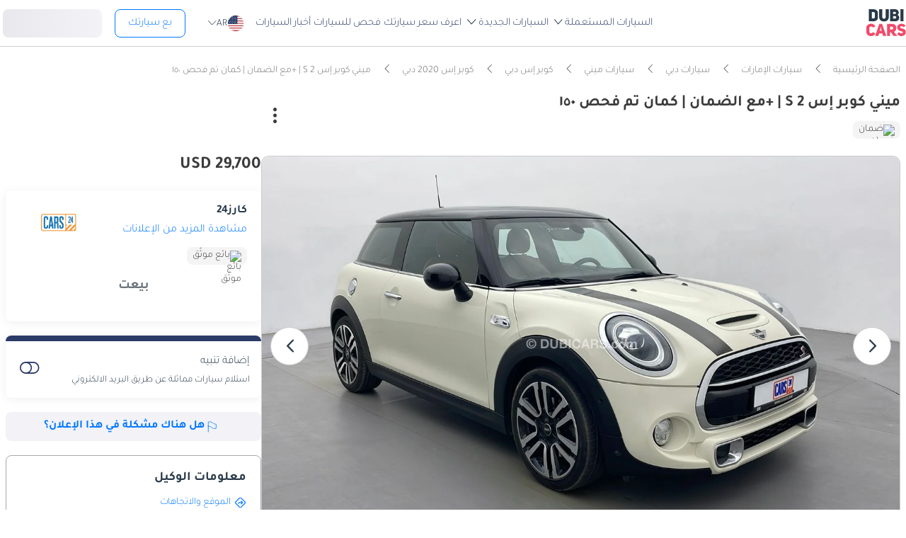

--- FILE ---
content_type: text/html; charset=UTF-8
request_url: https://www.dubicars.com/ar/2020-mini-cooper-s-s-2-under-warranty-inspected-on-150-parameters-526442.html
body_size: 34507
content:
<!doctype html> <!--[if lt IE 7]><html lang="ar" dir="rtl" class="no-js lt-ie9 lt-ie8 lt-ie7  "><![endif]--> <!--[if IE 7]><html lang="ar" dir="rtl" class="no-js lt-ie9 lt-ie8  "><![endif]--> <!--[if IE 8]><html lang="ar" dir="rtl" class="no-js lt-ie9  "><![endif]--> <!--[if IE 9]><html lang="ar" dir="rtl" class="no-js ie9  "><![endif]--> <!--[if gt IE 8]><!--><html lang="ar" dir="rtl" class="no-js  "><!--<![endif]--> <head> <meta charset="utf8"> <meta http-equiv="X-UA-Compatible" content="IE=edge,chrome=1"> <meta name="viewport" content="width=device-width, initial-scale=1.0, maximum-scale=1.0, user-scalable=no"> <meta name="HandheldFriendly" content="true" /> <meta name="theme-color" content="#FFF"> <link rel="stylesheet" href="/css/nav-ar.css?id=2552fa1ff5b9d423f8f253a7b53f1cd6" />     <link rel="preload" href="/css/new-item.css?v=334ccc6ecb52dfad7681e1e828b542c647c" as="style" />
 <title> مستعملة ميني كوبر إس S 2 | +مع الضمان | كمان تم فحص ١٥٠ 2020 للبيع في دبي - 526442 </title> <meta name="title" content=" مستعملة ميني كوبر إس S 2 | +مع الضمان | كمان تم فحص ١٥٠ 2020 للبيع في دبي - 526442 "> <meta name="description" content=" اشترِ مستعملة ميني كوبر إس S 2 | +مع الضمان | كمان تم فحص ١٥٠ 2020 للبيع في دبي بـ 108999 درهم فقط. قم بإتمام الطلب باللون 82287 كم، اوتوماتيكي كوبر إس على دوبي كارز - 526442 "> <meta name="locality" content=" دبي, الإمارات " /> <meta name="google-signin-client_id" content="630552264331-b11bik276tde55qg1hapqspvibi48oh7.apps.googleusercontent.com"> <meta name="csrf-token" content="" /> 
					<meta property="og:url" content="https://www.dubicars.com/ar/2020-mini-cooper-s-s-2-under-warranty-inspected-on-150-parameters-526442.html">
        <meta property="og:image" itemprop="image"
            content="https://www.dubicars.com/images/6920ec/w_960x540/cars24/a4efcc63-8e05-4cf9-9a62-bbd2abc83fb0.jpg">
                    <meta property="og:image" itemprop="image"
                content="https://www.dubicars.com/images/8b9a43/w_960x540/cars24/54047967-e8a8-4a89-98e0-e9e0e326072b.jpg">
            <meta property="og:image" itemprop="image"
                content="https://www.dubicars.com/images/633cfc/w_960x540/cars24/eb21cf9c-18a5-4b51-9f0c-0558bcbe6c2f.jpg">
            <meta property="og:image" itemprop="image"
                content="https://www.dubicars.com/images/289cc0/w_960x540/cars24/6c8d56b0-db86-48db-820b-1cc67b42e9cb.jpg">
                <meta property="fb:app_id" content="1462870640641980">
        <meta property="og:type" content="website">
        <meta property="og:description" content="اشترِ مستعملة ميني كوبر إس S 2 | +مع الضمان | كمان تم فحص ١٥٠ 2020 للبيع في دبي بـ 108999 درهم فقط. قم بإتمام الطلب باللون 82287 كم، اوتوماتيكي كوبر إس على دوبي كارز - 526442">
        <meta property="og:title" content="مستعملة ميني كوبر إس S 2 | +مع الضمان | كمان تم فحص ١٥٠ 2020 للبيع في دبي - 526442">
        <meta property="og:site_name" content="DubiCars">
        <meta name="twitter:card" content="summary_large_image">
        <meta name="twitter:site" content="@dubicars">
        <meta name="twitter:creator" content="@dubicars">
        <meta name="twitter:title" content="مستعملة ميني كوبر إس S 2 | +مع الضمان | كمان تم فحص ١٥٠ 2020 للبيع في دبي - 526442">
        <meta name="twitter:description" content="اشترِ مستعملة ميني كوبر إس S 2 | +مع الضمان | كمان تم فحص ١٥٠ 2020 للبيع في دبي بـ 108999 درهم فقط. قم بإتمام الطلب باللون 82287 كم، اوتوماتيكي كوبر إس على دوبي كارز - 526442">
        <meta name="twitter:image" content="https://www.dubicars.com/images/6920ec/w_960x540/cars24/a4efcc63-8e05-4cf9-9a62-bbd2abc83fb0.jpg">
    

 <link rel="canonical" href="https://www.dubicars.com/ar/2020-mini-cooper-s-s-2-under-warranty-inspected-on-150-parameters-526442.html">        <link rel="shortcut icon" media="(prefers-color-scheme:light)" href="/img/favicon_32x32.png" type="image/png" sizes="32x32"> <link rel="shortcut icon" href="/img/favicon_48x48.png" sizes="48x48" type="image/png"> <link rel="apple-touch-icon" href="/img/ios/apple-touch-icon-precomposed-180x180.png" sizes="180x180"> <link rel="manifest" href="/manifest.json">  <link rel="dns-prefetch" href="//dubicars-a.akamaihd.net/">  <link rel="dns-prefetch" href="//ajax.googleapis.com/">  <link rel="dns-prefetch" href="//connect.facebook.net/">  <link rel="dns-prefetch" href="//www.google-analytics.com/">  <link rel="dns-prefetch" href="//www.facebook.com/">  <link rel="dns-prefetch" href="//www.googletagmanager.com/">      <link rel="alternate" hreflang="ar" href="https://www.dubicars.com/ar/2020-mini-cooper-s-s-2-under-warranty-inspected-on-150-parameters-526442.html" />   <link rel="alternate" hreflang="en" href="https://www.dubicars.com/2020-mini-cooper-s-s-2-under-warranty-inspected-on-150-parameters-526442.html" />   		<link rel="alternate" hreflang="x-default" href="https://www.dubicars.com/2020-mini-cooper-s-s-2-under-warranty-inspected-on-150-parameters-526442.html" />

		    <link rel="stylesheet" href="/css/new-item.css?v=334ccc6ecb52dfad7681e1e828b542c647c" media="screen, projection" type="text/css">

	<script>
        window.badges = [{"id":1,"name":"\u0633\u0648\u0642 \u0627\u0644\u0625\u0645\u0627\u0631\u0627\u062a \u0627\u0644\u0639\u0631\u0628\u064a\u0629 \u0627\u0644\u0645\u062a\u062d\u062f\u0629 \u0641\u0642\u0637","icon_path":"https:\/\/mcusercontent.com\/e611290bd709b3ad5069261c2\/images\/698994eb-697c-1d63-0d26-5d989fa17a73.png","is_clickable":true,"popup_content":"\u0647\u0630\u0647 \u0627\u0644\u0645\u0631\u0643\u0628\u0629 \u0645\u064f\u0639\u0631\u0648\u0636\u0629 \u0644\u0644\u0628\u064a\u0639 \u0641\u064a \u0627\u0644\u0625\u0645\u0627\u0631\u0627\u062a \u0627\u0644\u0639\u0631\u0628\u064a\u0629 \u0627\u0644\u0645\u062a\u062d\u062f\u0629 \u0641\u0642\u0637.","enabled_locations":["fpa_mobile_below_images","fpa_desktop_under_title"]},{"id":2,"name":"\u0644\u0644\u062a\u0635\u062f\u064a\u0631 \u0641\u0642\u0637","icon_path":"https:\/\/mcusercontent.com\/e611290bd709b3ad5069261c2\/images\/1134f7c0-bef8-1dda-93bd-55b8a8a83b6f.png","is_clickable":true,"popup_content":"\u0647\u0630\u0647 \u0627\u0644\u0645\u0631\u0643\u0628\u0629 \u0645\u064f\u062e\u0635\u0635\u0629 \u0644\u0644\u062a\u0635\u062f\u064a\u0631 \u0641\u0642\u0637 \u0648\u0644\u064a\u0633\u062a \u0645\u064f\u062e\u0635\u0635\u0629 \u0644\u0633\u0648\u0642 \u0627\u0644\u0625\u0645\u0627\u0631\u0627\u062a \u0627\u0644\u0639\u0631\u0628\u064a\u0629 \u0627\u0644\u0645\u062a\u062d\u062f\u0629.","enabled_locations":["fpa_mobile_below_images","fpa_desktop_under_title"]},{"id":4,"name":"\u0628\u0627\u0626\u0639 \u0645\u0648\u062b\u0651\u0642","icon_path":"https:\/\/mcusercontent.com\/e611290bd709b3ad5069261c2\/images\/461fa939-3f3d-5978-9f5e-cf6617e4fa51.png","is_clickable":true,"popup_content":"\u062a\u0645 \u0627\u0644\u062a\u062d\u0642\u0642 \u0645\u0646 \u0647\u0630\u0627 \u0627\u0644\u0628\u0627\u0626\u0639 \u0645\u0646 \u0642\u0650\u0628\u0644\r\n\u062f\u0648\u0628\u064a \u0643\u0627\u0631\u0632\r\n\u0648\u0647\u0648 \u0645\u064f\u0631\u062e\u0651\u0635 \u0644\u0647 \u0642\u0627\u0646\u0648\u0646\u064b\u0627 \u0628\u0627\u0644\u0639\u0645\u0644 \u0641\u064a \u0627\u0644\u0625\u0645\u0627\u0631\u0627\u062a \u0627\u0644\u0639\u0631\u0628\u064a\u0629 \u0627\u0644\u0645\u062a\u062d\u062f\u0629.","enabled_locations":["fpa_desktop_seller_info","fpa_mobile_seller_info","fpa_mobile_below_images"]},{"id":6,"name":"\u0627\u0633\u062a\u062c\u0627\u0628\u0629 \u0633\u0631\u064a\u0639\u0629","icon_path":"https:\/\/mcusercontent.com\/e611290bd709b3ad5069261c2\/images\/508033a6-a3e0-f6c5-b3f6-448961ccf352.png","is_clickable":true,"popup_content":"\u0627\u0644\u0628\u0627\u0626\u0639\u0648\u0646 \u0627\u0644\u062d\u0627\u0635\u0644\u0648\u0646 \u0639\u0644\u0649 \u0634\u0627\u0631\u0629 \"\u0627\u0644\u0627\u0633\u062a\u062c\u0627\u0628\u0629 \u0627\u0644\u0633\u0631\u064a\u0639\u0629\" \u064a\u062a\u0645\u064a\u0632\u0648\u0646 \u0628\u0633\u0631\u0639\u0629 \u0631\u062f\u0651\u0647\u0645 \u0639\u0644\u0649 \u0627\u0644\u0639\u0645\u0644\u0627\u0621.","enabled_locations":["serp_desktop_bottom","serp_mobile_below_images","fpa_desktop_seller_info","fpa_mobile_seller_info","fpa_mobile_below_images"]},{"id":7,"name":"\u0636\u0645\u0627\u0646","icon_path":"https:\/\/mcusercontent.com\/e611290bd709b3ad5069261c2\/images\/bc4f9e5d-d8ca-eb38-de4c-db4ea6ef64c8.png","is_clickable":true,"popup_content":"\u062a\u0634\u0645\u0644 \u0647\u0630\u0647 \u0627\u0644\u0645\u0631\u0643\u0628\u0629 \u0636\u0645\u0627\u0646\u064b\u0627 \u0633\u0627\u0631\u064a\u064b\u0627. \u0642\u062f \u064a\u062e\u062a\u0644\u0641 \u0646\u0648\u0639 \u0627\u0644\u062a\u063a\u0637\u064a\u0629 \u0648\u0634\u0631\u0648\u0637\u0647\u0627. \u064a\u064f\u0631\u062c\u0649\r\n\u0627\u0644\u062a\u0623\u0643\u062f \u0645\u0646 \u0627\u0644\u062a\u0641\u0627\u0635\u064a\u0644 \u0645\u0639 \u0627\u0644\u0628\u0627\u0626\u0639.","enabled_locations":["listing_carousel_card","serp_desktop_bottom","serp_mobile_below_images","fpa_mobile_below_images","fpa_desktop_under_title"]},{"id":8,"name":"\u0645\u0642\u0648\u062f \u064a\u0645\u064a\u0646","icon_path":"","is_clickable":false,"popup_content":null,"enabled_locations":["serp_desktop_images","serp_mobile_images"]}]; </script> 					<script>
		dataLayer = [{
			"page": "new-item"
		}];
	</script>
	<script data-no-instant>
		var html = document.getElementsByTagName('html')[0];
		html.className = html.className.replace(/no-js/, 'js');
		dubicars = {
							custom: false,
						maps_initialized : function () {if(typeof dubicars.cb !== 'undefined') {dubicars.cb();}},
							aurl: null,
					};

		if (window.location.href.indexOf("#login") > -1 && dubicars.aurl) {
			document.location = dubicars.aurl;
		}

	</script>

		<script type="text/javascript" data-no-instant>
		!function(a){var b=/iPhone/i,c=/iPod/i,d=/iPad/i,e=/(?=.*\bAndroid\b)(?=.*\bMobile\b)/i,f=/Android/i,g=/(?=.*\bAndroid\b)(?=.*\bSD4930UR\b)/i,h=/(?=.*\bAndroid\b)(?=.*\b(?:KFOT|KFTT|KFJWI|KFJWA|KFSOWI|KFTHWI|KFTHWA|KFAPWI|KFAPWA|KFARWI|KFASWI|KFSAWI|KFSAWA)\b)/i,i=/IEMobile/i,j=/(?=.*\bWindows\b)(?=.*\bARM\b)/i,k=/BlackBerry/i,l=/BB10/i,m=/Opera Mini/i,n=/(CriOS|Chrome)(?=.*\bMobile\b)/i,o=/(?=.*\bFirefox\b)(?=.*\bMobile\b)/i,p=new RegExp("(?:Nexus 7|BNTV250|Kindle Fire|Silk|GT-P1000)","i"),q=function(a,b){return a.test(b)},r=function(a){var r=a||navigator.userAgent,s=r.split("[FBAN");return"undefined"!=typeof s[1]&&(r=s[0]),this.apple={phone:q(b,r),ipod:q(c,r),tablet:!q(b,r)&&q(d,r),device:q(b,r)||q(c,r)||q(d,r)},this.amazon={phone:q(g,r),tablet:!q(g,r)&&q(h,r),device:q(g,r)||q(h,r)},this.android={phone:q(g,r)||q(e,r),tablet:!q(g,r)&&!q(e,r)&&(q(h,r)||q(f,r)),device:q(g,r)||q(h,r)||q(e,r)||q(f,r)},this.windows={phone:q(i,r),tablet:q(j,r),device:q(i,r)||q(j,r)},this.other={blackberry:q(k,r),blackberry10:q(l,r),opera:q(m,r),firefox:q(o,r),chrome:q(n,r),device:q(k,r)||q(l,r)||q(m,r)||q(o,r)||q(n,r)},this.seven_inch=q(p,r),this.any=this.apple.device||this.android.device||this.windows.device||this.other.device||this.seven_inch,this.phone=this.apple.phone||this.android.phone||this.windows.phone,this.tablet=this.apple.tablet||this.android.tablet||this.windows.tablet,"undefined"==typeof window?this:void 0},s=function(){var a=new r;return a.Class=r,a};"undefined"!=typeof module&&module.exports&&"undefined"==typeof window?module.exports=r:"undefined"!=typeof module&&module.exports&&"undefined"!=typeof window?module.exports=s():"function"==typeof define&&define.amd?define("isMobile",[],a.isMobile=s()):a.isMobile=s()}(this);
	</script>
	<script type="text/javascript">
		var cookieHelper={get:function(e){var t=document.cookie.split("; ");for(var n=0;n<t.length;n++){var r=t[n].split("=");if(r&&r[0]===e)return unescape(r[1])}},set:function(e,t,n){var r=new Date;r.setDate(r.getDate()+n||7);return document.cookie=e+"="+escape(t)+"; expires="+r.toGMTString()+"; path=/"},delete:function(e){this.set(e,"",-1)}};

		function replaceImage(elementId, title, src, srcset, srcHighRes, srcsetHighRes, index, width) {
			var isMobileDevice = (isMobile.phone || isMobile.tablet),
				img = document.getElementById(elementId),
				isWSupported = ('sizes' in document.getElementsByTagName('img')[0]),
				devicePixelRatio = 1;

			if (window.hasOwnProperty !== 'undefined') {
				if (window.hasOwnProperty('devicePixelRatio')) {
					devicePixelRatio = window.devicePixelRatio;
				} else if (window.screen.hasOwnProperty('deviceXDPI')) {
					devicePixelRatio = window.screen.deviceXDPI;
				}
			}

			var newImg = document.createElement('img'),
					altAttr = document.createAttribute('alt'),
					srcAttr = document.createAttribute('src'),
					dataSrcAttr = document.createAttribute('data-src'),
					srcsetAttr = document.createAttribute('srcset'),
					dataSrcsetAttr = document.createAttribute('data-srcset'),
					widthAtrr = document.createAttribute('width');

			newImg.onerror = function () {
				var src = this.src,
					srcSet = this.srcset;

				srcSet = srcSet.replace(' 2x', '');

				if (src.indexOf('?') >= 0) {
					src = src.substring(0, src.indexOf('?'));
				}

				if (srcSet.indexOf('?') >= 0) {
					srcSet = srcSet.substring(0, srcSet.indexOf('?'));
				}

				this.onerror = null;

				image.src = src + '?' + Math.floor((Math.random() * 100) + 1);
				image.srcset = srcSet + '?' + Math.floor((Math.random() * 100) + 1) + ' 2x';
			};

			altAttr.value = title;
			if (index < 4) {
				if (!isWSupported && devicePixelRatio > 1) {
					srcAttr.value = "//www.dubicars.com/" + srcsetHighRes.replace(' 2x', '');
					srcsetAttr.value = "";
				} else {
					srcAttr.value = "//www.dubicars.com/" + (isMobileDevice? srcHighRes : src);
					srcsetAttr.value = "//www.dubicars.com/" + (isMobileDevice? srcsetHighRes : srcset);
				}

				newImg.setAttributeNode(srcAttr);
				newImg.setAttributeNode(srcsetAttr);
			} else {
				if (!isWSupported && devicePixelRatio > 1) {
					dataSrcAttr.value = "//www.dubicars.com/" + srcsetHighRes.replace(' 2x', '');
					dataSrcsetAttr.value = "";
				} else {
					dataSrcAttr.value = "//www.dubicars.com/" + (isMobileDevice? srcHighRes : src);
					dataSrcsetAttr.value = "//www.dubicars.com/" + (isMobileDevice? srcsetHighRes : srcset);
				}
				newImg.setAttributeNode(dataSrcAttr);
				newImg.setAttributeNode(dataSrcsetAttr);
			}
			widthAtrr.value = (width !== undefined ? ' width="' + width + '"' : '') + '>';

			newImg.setAttributeNode(altAttr);

			var attrs = img.attributes;

			for (var i= 0; i < attrs.length; i++) {
				var attr = attrs[i];

				if (!newImg.hasAttribute(attr.name)) {
					var newAttr = document.createAttribute(attr.name);
					newAttr.value = attr.value;

					newImg.setAttributeNode(newAttr);
				}
			}

			if (width !== undefined) {
				newImg.setAttributeNode(widthAtrr);
			}

			img.parentNode.replaceChild(newImg, img);

		}
	</script>

	<script>
		(function (w,d,dn,t){w[dn]=w[dn]||[];w[dn].push({eventType:'init',value:t,dc:''});
		var f=d.getElementsByTagName('script')[0],c=d.createElement('script');c.async=true; c.src='https://tags.creativecdn.com/1iHYplkH2V7077YCVZ7k.js'; f.parentNode.insertBefore(c,f);})(window,document,'rtbhEvents','1iHYplkH2V7077YCVZ7k'); 
	</script>
		 <script type="application/ld+json">{"@context":"https:\/\/schema.org","@type":"Organization","name":"Dubicars","alternateName":"دوبي كارز","legalName":"Dubicars International FZ-LLC","url":"https:\/\/www.dubicars.com\/ar","logo":"https:\/\/www.dubicars.com\/images\/logo.svg","slogan":"سيارة للبيع في الامارات","sameAs":["https:\/\/www.facebook.com\/dubaicars","http:\/\/instagram.com\/dubicars","https:\/\/www.linkedin.com\/company\/dubicars","https:\/\/www.youtube.com\/channel\/UC1AMnL-nADBk8T2ffAcUGqA"]}</script> 		    	<!-- Google Tag Manager -->
	<script data-no-instant>(function(w,d,s,l,i){w[l]=w[l]||[];w[l].push({'gtm.start':
		new Date().getTime(),event:'gtm.js'});var f=d.getElementsByTagName(s)[0],
			j=d.createElement(s),dl=l!='dataLayer'?'&l='+l:'';j.async=true;j.src=
			'//www.googletagmanager.com/gtm.js?id='+i+dl;f.parentNode.insertBefore(j,f);
		})(window,document,'script','dataLayer','GTM-KTSF7X');
	</script>
	<!-- End Google Tag Manager -->
    <span id="custom-dimension" data-value="  ">
    </span>

    <span id="custom-dimension-2"
		data-value="FPA - Dealer">
    </span>

		 <link rel="prefetch" as="style" href="/css/new-search-critical.css?v=3349c12e068e2c357142d6302cb9d295e4f"> 
		<!-- Paste this right before your closing </head> tag -->
<script type="text/javascript">
  (function (f, b) { if (!b.__SV) { var e, g, i, h; window.mixpanel = b; b._i = []; b.init = function (e, f, c) { function g(a, d) { var b = d.split("."); 2 == b.length && ((a = a[b[0]]), (d = b[1])); a[d] = function () { a.push([d].concat(Array.prototype.slice.call(arguments, 0))); }; } var a = b; "undefined" !== typeof c ? (a = b[c] = []) : (c = "mixpanel"); a.people = a.people || []; a.toString = function (a) { var d = "mixpanel"; "mixpanel" !== c && (d += "." + c); a || (d += " (stub)"); return d; }; a.people.toString = function () { return a.toString(1) + ".people (stub)"; }; i = "disable time_event track track_pageview track_links track_forms track_with_groups add_group set_group remove_group register register_once alias unregister identify name_tag set_config reset opt_in_tracking opt_out_tracking has_opted_in_tracking has_opted_out_tracking clear_opt_in_out_tracking start_batch_senders people.set people.set_once people.unset people.increment people.append people.union people.track_charge people.clear_charges people.delete_user people.remove".split( " "); for (h = 0; h < i.length; h++) g(a, i[h]); var j = "set set_once union unset remove delete".split(" "); a.get_group = function () { function b(c) { d[c] = function () { call2_args = arguments; call2 = [c].concat(Array.prototype.slice.call(call2_args, 0)); a.push([e, call2]); }; } for ( var d = {}, e = ["get_group"].concat( Array.prototype.slice.call(arguments, 0)), c = 0; c < j.length; c++) b(j[c]); return d; }; b._i.push([e, f, c]); }; b.__SV = 1.2; e = f.createElement("script"); e.type = "text/javascript"; e.async = !0; e.src = "undefined" !== typeof MIXPANEL_CUSTOM_LIB_URL ? MIXPANEL_CUSTOM_LIB_URL : "file:" === f.location.protocol && "//cdn.mxpnl.com/libs/mixpanel-2-latest.min.js".match(/^\/\//) ? "https://cdn.mxpnl.com/libs/mixpanel-2-latest.min.js" : "//cdn.mxpnl.com/libs/mixpanel-2-latest.min.js"; g = f.getElementsByTagName("script")[0]; g.parentNode.insertBefore(e, g); } })(document, window.mixpanel || []);
</script>		<script type="text/javascript">
    if (!window.clevertap) {
        var clevertap = {event:[], profile:[], account:[], onUserLogin:[], notifications:[], privacy:[]};
        // replace with the CLEVERTAP_ACCOUNT_ID with the actual ACCOUNT ID value from your Dashboard -> Settings page
        clevertap.account.push({"id": "RZK-548-847Z"});
        clevertap.privacy.push({optOut: false}); //set the flag to true, if the user of the device opts out of sharing their data
        clevertap.privacy.push({useIP: true}); //set the flag to true, if the user agrees to share their IP data
        (function () {
            var wzrk = document.createElement('script');
            wzrk.type = 'text/javascript';
            wzrk.async = true;
            wzrk.src = ('https:' == document.location.protocol ? 'https://d2r1yp2w7bby2u.cloudfront.net' : 'http://static.clevertap.com') + '/js/clevertap.min.js';
            var s = document.getElementsByTagName('script')[0];
            s.parentNode.insertBefore(wzrk, s);
        })();
    }

    if(window?.Notification?.permission == "default") {
        clevertap.notifications.push({
            "titleText": "Get notified about the latest cars & offers!",
            "bodyText": "We'll send you a notification when there are new cars and great offers.",
            "okButtonText": "Yes, notify me",
            "rejectButtonText": "No, thanks",
            "okButtonColor": "#f28046",
            // "askAgainTimeInSeconds": 5,
            "serviceWorkerPath": "/clevertap_sw.js"
        });
    }
</script>
		<script>
			window.SERP_SEARCH_URL = "https://serp.dubicars.com/";
			window.current_user = null;
			window.isMobile = {
				phone: window.innerWidth <= 1191,
				device: window.innerWidth > 1191
			};
		</script>
	</head>

	<body id="new-item-page" class=" " data-dfp-id="179489212" data-maps-api-key="AIzaSyBhqF46YcwcUV0FTnPqql25MM-wZe-YBLU" mixpanel-token="e1966028f1156fa741c6159d3da0cac0" data-js-update="https://www.dubicars.com/ar/ajax/parts?page_id=new-item&parts=header,footer"
		data-js-update="/ar/ajax/parts?page_id=new-item&parts=header,footer"
	data-item-id="526442"
	rtb-event="offer"
	page_type="classifieds_fpa"
>
		<noscript>
			<iframe src="//www.googletagmanager.com/ns.html?id=GTM-KTSF7X" height="0" width="0" style="display:none;visibility:hidden"></iframe>
		</noscript>

				 <div class="dubicars-wrapper"> <div id="header-navigation"> <div id="mobile-top-header"  >  <span class="rounded d-flex justify-center align-center bg-lightgrey pos-rel" style="width: 30px; height: 30px;"> <a href="#" class="d-flex align-center justify-center go-back"><i class="text-grey icon-left-open-big d-flex"></i></a> </span>  <div id="mobile-header-ctas"> <a href="https://www.dubicars.com/ar/sell-your-car" data-track data-clevertap='{"event": "sell_page_opened", "source_of_action": "top_nav_bar"}' data-mixpanel data-gtm='{"category":"PrivateAd","action": "headerSellButton", "label": "Click on sell car on header", "event": "addEvent"}' class="nav-button"> بع </a> <a href="https://dubicars.page.link/3euE" class="app-download-button phone-only"> تطبيق </a> <div id="mobile-nav-menu"> <span></span> </div> </div> </div> <div id="mobile-nav-back-cover"></div> <div id="header-nav-wrapper" referral_location="navbar"> <link rel="stylesheet" href="/css/login-box-new.css?id=e86e2fedabeb4dd19a12464451367d9b"> <ul id="header-nav-auth-links" class="phone-only"> <li class="login guest-only"> <a href="#" onclick="event.preventDefault(); showLoginPopup();" class="login auth-link auth-btn default-btn" data-user-type="none" referral_location="my-account-button"> تسجيل دخول / التسجيل </a> </li> <li class="profile-header logged-in-only hidden"> <div class="nameInitials"> <p class="m-0"></p> </div> <div class="info-container"> <p class="username overflow-ellipsis"></p> <a href="https://www.dubicars.com/ar/account/profile" class="view-profile pt-0">عرض حسابك</a> </div> </li> <li class="dealer_manager-only other-role-only pb-24 click-link w-100 hidden"><a data-no-instant href="#" data-user-type="dealer"><strong>معرض سيارات </strong>إداري</a></li> <li class="showroom_sales-only pb-24 click-link w-100 hidden"><a data-no-instant href="#" data-user-type="dealer"><strong>معرض </strong> إداري</a></li> <li class="company-name showroom_sales-only pb-24 click-link w-100 hidden"></li> <li class="photographer-only pb-24 click-link w-100 hidden"><a data-no-instant href="https://www.dubicars.com/ar/photographer/dealers" data-user-type="internal">مصور</a></li> <li class="internal-user-only pb-24 click-link w-100 hidden"> <a data-no-instant href="https://www.dubicars.com/ar/admin" data-user-type="internal">إداري</a></li> <li class="always-show pb-24 click-link w-100 "><a href="https://www.dubicars.com/ar/car-valuation">اعرف سعر سيارتك</a></li> <li class="always-show pb-24 click-link w-100 "><a href="https://www.dubicars.com/ar/vehicle-inspection" data-track data-ga4='{"event": "inspection_page_opened", "source_of_action": "homepage"}' data-moengage='{"event": "inspection_page_opened", "source_of_action": "top_nav_bar"}' data-clevertap='{"event": "inspection_clicked", "source_of_action": "top_nav_bar"}' '>فحص  للسيارات</a> </li> <li class="always-show pb-24 click-link w-100 "> <a href="https://www.dubicars.com/ar/sell-your-car">بع سيارتك</a> </li> <li class="always-show pb-24 click-link w-100 "> <a data-no-instant href="https://www.dubicars.com/ar/account/cars" data-user-type="user">إعلاناتي</a> </li> <li class="logged-in-only logout-link click-link w-100 phone-only hidden"> <a data-no-instant href="https://www.dubicars.com/ar/logout" class="logout text-ios-blue"> الخروج </a> </li> </ul> <div id="header-nav-desktop"> <div class="nav-items"> <a href="https://www.dubicars.com/ar" class="logo"> <img src="/images/logo.svg?342" alt="Dubicars.com" width="65" height="44" loading="lazy" fetchpriority="low"> </a> <nav class="header-nav"> <ul> <li class=""> <a href="#" data-expand-nav="used-cars-menu">السيارات المستعملة <img src="/images/icon-arrow-dropdown.svg" class="icon-down-open-big" alt="toggle icon" /></a> </li> <li class=""> <a href="#" data-expand-nav="new-cars-menu">السيارات الجديدة <img src="/images/icon-arrow-dropdown.svg" class="icon-down-open-big" alt="toggle icon" /></a> </li> <li class=""> <a href="https://www.dubicars.com/ar/car-valuation" data-clevertap='{"event": "valuation_clicked", "source_of_action": "top_nav_bar"}'>اعرف سعر سيارتك</a> </li> <li class=""> <a href="https://www.dubicars.com/ar/vehicle-inspection" data-track data-ga4='{"event": "inspection_page_opened", "source_of_action": "homepage"}' data-moengage='{"event": "inspection_page_opened", "source_of_action": "top_nav_bar"}' data-clevertap='{"event": "inspection_clicked", "source_of_action": "top_nav_bar"}' >فحص  للسيارات</a> </li> <li class=""> <a href="/news/ar">أخبار السيارات</a> </li> <li> <div class="dropdown-btn gap-6 pos-rel d-flex align-center" data-expand-nav="language-and-country-dropdown"> <span class="flag-container-new"> <img src="/images/flags/us.svg?321" class="user-location-flag" width="24" height="24" alt="flag" fetchpriority="low" /> </span> <span class="country-language-text d-flex align-center">  <p>AR</p>  </span> <img src="/images/icon-arrow-dropdown.svg" class="icon-down-open-big" alt="toggle icon" /> </div> <div class="new-dropdown border-radius-8 desktop-only" id="language-and-country-dropdown"> <ul class="flex-col"> <li class="language-option"> <div class="d-flex flex-col"> <span>اللغة</span> <a href="https://www.dubicars.com/2020-mini-cooper-s-s-2-under-warranty-inspected-on-150-parameters-526442.html" data-lang="en" >English - EN</a> <a href="https://www.dubicars.com/ar/2020-mini-cooper-s-s-2-under-warranty-inspected-on-150-parameters-526442.html" data-lang="ar"  class="active" >العربية - AR</a> </div> </li> <li class="shipping-option"> <div class="d-flex flex-col"> <div class="d-flex justify-between"> <span>بلد الشحن</span> <span id="user-location-nav" load-component-on-click="user-location-popup" component-version="1.0.4" class="text-ios-blue">تغيير</span> </div> <div class="d-flex align-center gap-6"> <div class="flag-container-new d-flex align-center gap-6"> <img src="/images/flags/us.svg?321" class="user-location-flag" width="24" height="24" alt="flag" fetchpriority="low" /> </div> <b class="user-location-name"></b> </div> </div> </li> <li class="currency-option"> <a href="#" id="currency-select-nav"> العملة <span class="selected-currency "> AED </span> <img src="/images/icon-arrow-dropdown.svg" class="icon-down-open-big" alt="toggle icon" /> </a> <div id="currency-options"> <a href="#" set-currency="AED">AED</a> <a href="#" set-currency="USD">USD</a> <a href="#" set-currency="SAR">SAR</a> </div> </li> </ul> </div> </li> <li> <a href="https://www.dubicars.com/ar/sell-your-car" data-track data-clevertap='{"event": "sell_page_opened", "source_of_action": "top_nav_bar"}' data-mixpanel data-gtm='{"category":"PrivateAd","action": "headerSellButton", "label": "Click on sell car on header", "event": "addEvent"}' class="nav-button"> بع سيارتك </a> </li> <li> <link rel="stylesheet" href="/css/login-box-new.css?id=e86e2fedabeb4dd19a12464451367d9b"> <style>.auth-shimmer a,.auth-shimmer .default-btn{background:linear-gradient(90deg,#e8e8ed,#f2f2f7,#e8e8ed)!important;background-size:200% 100%!important;animation:shimmer 1.2s infinite;color:transparent!important;height:40px}@keyframes shimmer{0%{background-position:200% 0}100%{background-position:-200% 0}} </style> <ul class="desktop-only desktop-auth-links"> <li class="login guest-only  auth-shimmer "> <a href="#" onclick="event.preventDefault(); showLoginPopup();" class="login default-btn d-flex align-center justify-center" data-user-type="none" referral_location="my-account-button"> تسجيل دخول </a> </li> <li class="dropdown-btn-text logged-in-only hidden  auth-shimmer "> <div class="dropdown-btn pos-rel d-flex align-center auth-button" data-expand-nav="profile-options-dropdown"> <span class="country-language-text d-flex align-center"> <a href="javascript:void(0);" class="default-btn d-flex align-center justify-center gap-6" id="dropdown-btn-text">حسابي<i class="down-arrow ios-blue"></i></a> </span> </div> <div class="new-dropdown logged-in-only border-radius-8 profile-options" id="profile-options-dropdown"> <ul class="d-flex flex-col"> <li class="dealer_manager-only other-role-only hidden"> <a data-no-instant href="#" data-user-type="dealer"> <strong>معرض سيارات</strong>إداري </a> </li> <li class="showroom_sales-only hidden"> <a data-no-instant href="#" data-user-type="dealer"> <strong>معرض</strong> إداري </a> </li> <li class="photographer-only hidden"> <a data-no-instant href="https://www.dubicars.com/ar/photographer/dealers" data-user-type="internal">مصور </a> </li> <li class="internal-user-only hidden"><a data-no-instant href="https://www.dubicars.com/ar/admin" data-user-type="internal">إداري</a></li> <li class="user-only super_admin-only admin-only hidden"><a href="https://www.dubicars.com/ar/account/profile" class="">ملفي الشخصي</a></li> <li class="user-only super_admin-only admin-only hidden"><a data-no-instant href="https://www.dubicars.com/ar/account/saved-listings" data-user-type="user">الإعلانات المحفوظة</a></li> <li class="user-only super_admin-only admin-only hidden"><a data-no-instant href="https://www.dubicars.com/ar/account/saved-searches" data-user-type="user">البحث المحفوظ</a></li> <li class="user-only super_admin-only admin-only hidden"><a data-no-instant href="https://www.dubicars.com/ar/account/cars" data-user-type="user">إعلاناتي</a></li> <li class="logout-link logged-in-only desktop-only hidden"> <a data-no-instant href="https://www.dubicars.com/ar/logout" class="logout"> الخروج </a> </li> </ul> </div> </li> </ul> </li> </ul> </nav> </div> </div>  <div class="for-uae"> <div class="links-section mt-16 phone-only seperator" id="location-selection"> <span><strong class="fs-18 fw-700 d-block mb-8 phone-heading">بلد الشحن</strong></span> <div load-component-on-click="user-location-popup" component-version="1.0.4" id="location-element" class="mt-8"> <span id="location-input" class="d-block fs-12 user-location-name"></span> <div class="search-icon-div"> <img src="/images/icon-search-black.svg" class="search-icon" width="16" height="16" alt="Search icon" /> </div> </div> </div> </div>  <div class="header-expand-nav desktop-only" id="used-cars-menu">    <div class="links-section"> <div class="nav-bold links-expander links-dropdown">سيارات مستعملة <span class="phone-only">للبيع </span>حسب الموقع</div> <ul class="expand-list">  <li class="click-link">  <a href="https://www.dubicars.com/ar/uae/used" title="سيارات مستعملة للبيع في الإمارات"> الإمارات </a> </li>  <li class="click-link">  <a href="https://www.dubicars.com/ar/abu-dhabi/used" title="سيارات مستعملة للبيع في أبوظبي"> أبوظبي </a> </li>  <li class="click-link">  <a href="https://www.dubicars.com/ar/al-ain/used" title="سيارات مستعملة للبيع في العين"> العين </a> </li>  <li class="click-link">  <a href="https://www.dubicars.com/ar/ajman/used" title="سيارات مستعملة للبيع في عجمان"> عجمان </a> </li>  <li class="click-link">  <a href="https://www.dubicars.com/ar/dubai/used" title="سيارات مستعملة للبيع في دبي"> دبي </a> </li>  <li class="click-link">  <a href="https://www.dubicars.com/ar/fujairah/used" title="سيارات مستعملة للبيع في الفجيرة"> الفجيرة </a> </li>  <li class="click-link">  <a href="https://www.dubicars.com/ar/ras-al-khaimah/used" title="سيارات مستعملة للبيع في رأس الخيمة"> رأس الخيمة </a> </li>  <li class="click-link">  <a href="https://www.dubicars.com/ar/sharjah/used" title="سيارات مستعملة للبيع في الشارقة"> الشارقة </a> </li>  <li class="click-link">  <a href="https://www.dubicars.com/ar/umm-al-quwain/used" title="سيارات مستعملة للبيع في أم القيوين"> أم القيوين </a> </li>  </ul> </div>      <div class="links-section"> <div class="nav-bold links-expander links-dropdown">سيارات مستعملة <span class="phone-only">للبيع </span>حسب الماركة</div> <ul class="expand-list">  <li class="click-link">  <a href="https://www.dubicars.com/ar/uae/used/toyota" title="السيارات تويوتا مستعملة للبيع في الإمارات"> تويوتا </a> </li>  <li class="click-link">  <a href="https://www.dubicars.com/ar/uae/used/mercedes-benz" title="السيارات مرسيدس بنز مستعملة للبيع في الإمارات"> مرسيدس بنز </a> </li>  <li class="click-link">  <a href="https://www.dubicars.com/ar/uae/used/nissan" title="السيارات نسيام مستعملة للبيع في الإمارات"> نسيام </a> </li>  <li class="click-link">  <a href="https://www.dubicars.com/ar/uae/used/lexus" title="السيارات لكزس مستعملة للبيع في الإمارات"> لكزس </a> </li>  <li class="click-link">  <a href="https://www.dubicars.com/ar/uae/used/bmw" title="السيارات بي ام دبليو مستعملة للبيع في الإمارات"> بي ام دبليو </a> </li>  <li class="click-link">  <a href="https://www.dubicars.com/ar/uae/used/ford" title="السيارات فورد مستعملة للبيع في الإمارات"> فورد </a> </li>  <li class="click-link">  <a href="https://www.dubicars.com/ar/uae/used/land-rover" title="السيارات لاند روفر مستعملة للبيع في الإمارات"> لاند روفر </a> </li>  <li class="click-link">  <a href="https://www.dubicars.com/ar/uae/used/hyundai" title="السيارات هيونداي مستعملة للبيع في الإمارات"> هيونداي </a> </li>  <li class="click-link">  <a href="https://www.dubicars.com/ar/uae/used/chevrolet" title="السيارات شيفروليه مستعملة للبيع في الإمارات"> شيفروليه </a> </li>  </ul> </div>      <div class="links-section"> <div class="nav-bold links-expander links-dropdown">سيارات مستعملة <span class="phone-only">للبيع </span>حسب الموديل</div> <ul class="expand-list">  <li class="click-link">  <a href="https://www.dubicars.com/ar/uae/used/toyota/land-cruiser" title="السيارات تويوتا لاند كروزر مستعملة للبيع في الإمارات"> تويوتا لاند كروزر </a> </li>  <li class="click-link">  <a href="https://www.dubicars.com/ar/uae/used/nissan/patrol" title="السيارات نيسان باترول مستعملة للبيع في الإمارات"> نيسان باترول </a> </li>  <li class="click-link">  <a href="https://www.dubicars.com/ar/uae/used/toyota/prado" title="السيارات تويوتا برادو مستعملة للبيع في الإمارات"> تويوتا برادو </a> </li>  <li class="click-link">  <a href="https://www.dubicars.com/ar/uae/used/toyota/camry" title="السيارات تويوتا كامري مستعملة للبيع في الإمارات"> تويوتا كامري </a> </li>  <li class="click-link">  <a href="https://www.dubicars.com/ar/uae/used/nissan/altima" title="السيارات نيسان ألتيما مستعملة للبيع في الإمارات"> نيسان ألتيما </a> </li>  <li class="click-link">  <a href="https://www.dubicars.com/ar/uae/used/toyota/rav-4" title="السيارات تويوتا راف 4 مستعملة للبيع في الإمارات"> تويوتا راف 4 </a> </li>  <li class="click-link">  <a href="https://www.dubicars.com/ar/uae/used/ford/mustang" title="السيارات فورد موستانج مستعملة للبيع في الإمارات"> فورد موستانج </a> </li>  <li class="click-link">  <a href="https://www.dubicars.com/ar/uae/used/toyota/corolla" title="السيارات تويوتا كورولا مستعملة للبيع في الإمارات"> تويوتا كورولا </a> </li>  <li class="click-link">  <a href="https://www.dubicars.com/ar/uae/used/toyota/hilux" title="السيارات تويوتا هيلوكس مستعملة للبيع في الإمارات"> تويوتا هيلوكس </a> </li>  </ul> </div>     <div class="links-section"> <div class="nav-bold links-expander links-dropdown">سيارات مستعملة <span class="phone-only">للبيع </span>حسب نوع المركبات</div> <ul class="expand-list">  <li class="click-link">  <a href="https://www.dubicars.com/ar/uae/used/sedan" title="صالون مستعملة للبيع في الإمارات"> صالون </a> </li>  <li class="click-link">  <a href="https://www.dubicars.com/ar/uae/used/suv" title="دفع رباعي/عائلية مستعملة للبيع في الإمارات"> دفع رباعي/عائلية </a> </li>  <li class="click-link">  <a href="https://www.dubicars.com/ar/uae/used/hatchback" title="هاتش باك مستعملة للبيع في الإمارات"> هاتش باك </a> </li>  <li class="click-link">  <a href="https://www.dubicars.com/ar/uae/used/coupe" title="كوبيه مستعملة للبيع في الإمارات"> كوبيه </a> </li>  <li class="click-link">  <a href="https://www.dubicars.com/ar/uae/used/convertible" title="كشف مستعملة للبيع في الإمارات"> كشف </a> </li>  <li class="click-link">  <a href="https://www.dubicars.com/ar/uae/used/pick-up-truck" title="بيك آب مستعملة للبيع في الإمارات"> بيك آب </a> </li>  <li class="click-link">  <a href="https://www.dubicars.com/ar/uae/used/truck" title="شاحنة مستعملة للبيع في الإمارات"> شاحنة </a> </li>  <li class="click-link">  <a href="https://www.dubicars.com/ar/uae/used/van" title="ميكروباص مستعملة للبيع في الإمارات"> ميكروباص </a> </li>  <li class="click-link">  <a href="https://www.dubicars.com/ar/uae/used/bus" title="باص مستعملة للبيع في الإمارات"> باص </a> </li>  </ul> </div>      <a href="https://www.dubicars.com/ar/sell-your-car" class="desktop-only extra-link">قم ببيع سيارتك</a> </div> <div class="header-expand-nav phone-only"> <div class="phone-heading toggleTrigger d-flex align-center justify-between"> السيارات المستعملة <img src="/images/icon-arrow-dropdown.svg" class="dropdown-icon rotated" alt="toggle icon" /> </div> <div class="toggle-section expanded">    <div class="links-section"> <div class="nav-bold links-expander links-dropdown">سيارات مستعملة <span class="phone-only">للبيع </span>حسب الموقع</div> <ul class="expand-list">  <li class="click-link">  <a href="https://www.dubicars.com/ar/uae/used" title="سيارات مستعملة للبيع في الإمارات"> الإمارات </a> </li>  <li class="click-link">  <a href="https://www.dubicars.com/ar/abu-dhabi/used" title="سيارات مستعملة للبيع في أبوظبي"> أبوظبي </a> </li>  <li class="click-link">  <a href="https://www.dubicars.com/ar/al-ain/used" title="سيارات مستعملة للبيع في العين"> العين </a> </li>  <li class="click-link">  <a href="https://www.dubicars.com/ar/ajman/used" title="سيارات مستعملة للبيع في عجمان"> عجمان </a> </li>  <li class="click-link">  <a href="https://www.dubicars.com/ar/dubai/used" title="سيارات مستعملة للبيع في دبي"> دبي </a> </li>  <li class="click-link">  <a href="https://www.dubicars.com/ar/fujairah/used" title="سيارات مستعملة للبيع في الفجيرة"> الفجيرة </a> </li>  <li class="click-link">  <a href="https://www.dubicars.com/ar/ras-al-khaimah/used" title="سيارات مستعملة للبيع في رأس الخيمة"> رأس الخيمة </a> </li>  <li class="click-link">  <a href="https://www.dubicars.com/ar/sharjah/used" title="سيارات مستعملة للبيع في الشارقة"> الشارقة </a> </li>  <li class="click-link">  <a href="https://www.dubicars.com/ar/umm-al-quwain/used" title="سيارات مستعملة للبيع في أم القيوين"> أم القيوين </a> </li>  </ul> </div>      <div class="links-section"> <div class="nav-bold links-expander links-dropdown">سيارات مستعملة <span class="phone-only">للبيع </span>حسب الماركة</div> <ul class="expand-list">  <li class="click-link">  <a href="https://www.dubicars.com/ar/uae/used/toyota" title="السيارات تويوتا مستعملة للبيع في الإمارات"> تويوتا </a> </li>  <li class="click-link">  <a href="https://www.dubicars.com/ar/uae/used/mercedes-benz" title="السيارات مرسيدس بنز مستعملة للبيع في الإمارات"> مرسيدس بنز </a> </li>  <li class="click-link">  <a href="https://www.dubicars.com/ar/uae/used/nissan" title="السيارات نسيام مستعملة للبيع في الإمارات"> نسيام </a> </li>  <li class="click-link">  <a href="https://www.dubicars.com/ar/uae/used/lexus" title="السيارات لكزس مستعملة للبيع في الإمارات"> لكزس </a> </li>  <li class="click-link">  <a href="https://www.dubicars.com/ar/uae/used/bmw" title="السيارات بي ام دبليو مستعملة للبيع في الإمارات"> بي ام دبليو </a> </li>  <li class="click-link">  <a href="https://www.dubicars.com/ar/uae/used/ford" title="السيارات فورد مستعملة للبيع في الإمارات"> فورد </a> </li>  <li class="click-link">  <a href="https://www.dubicars.com/ar/uae/used/land-rover" title="السيارات لاند روفر مستعملة للبيع في الإمارات"> لاند روفر </a> </li>  <li class="click-link">  <a href="https://www.dubicars.com/ar/uae/used/hyundai" title="السيارات هيونداي مستعملة للبيع في الإمارات"> هيونداي </a> </li>  <li class="click-link">  <a href="https://www.dubicars.com/ar/uae/used/chevrolet" title="السيارات شيفروليه مستعملة للبيع في الإمارات"> شيفروليه </a> </li>  </ul> </div>      <div class="links-section"> <div class="nav-bold links-expander links-dropdown">سيارات مستعملة <span class="phone-only">للبيع </span>حسب الموديل</div> <ul class="expand-list">  <li class="click-link">  <a href="https://www.dubicars.com/ar/uae/used/toyota/land-cruiser" title="السيارات تويوتا لاند كروزر مستعملة للبيع في الإمارات"> تويوتا لاند كروزر </a> </li>  <li class="click-link">  <a href="https://www.dubicars.com/ar/uae/used/nissan/patrol" title="السيارات نيسان باترول مستعملة للبيع في الإمارات"> نيسان باترول </a> </li>  <li class="click-link">  <a href="https://www.dubicars.com/ar/uae/used/toyota/prado" title="السيارات تويوتا برادو مستعملة للبيع في الإمارات"> تويوتا برادو </a> </li>  <li class="click-link">  <a href="https://www.dubicars.com/ar/uae/used/toyota/camry" title="السيارات تويوتا كامري مستعملة للبيع في الإمارات"> تويوتا كامري </a> </li>  <li class="click-link">  <a href="https://www.dubicars.com/ar/uae/used/nissan/altima" title="السيارات نيسان ألتيما مستعملة للبيع في الإمارات"> نيسان ألتيما </a> </li>  <li class="click-link">  <a href="https://www.dubicars.com/ar/uae/used/toyota/rav-4" title="السيارات تويوتا راف 4 مستعملة للبيع في الإمارات"> تويوتا راف 4 </a> </li>  <li class="click-link">  <a href="https://www.dubicars.com/ar/uae/used/ford/mustang" title="السيارات فورد موستانج مستعملة للبيع في الإمارات"> فورد موستانج </a> </li>  <li class="click-link">  <a href="https://www.dubicars.com/ar/uae/used/toyota/corolla" title="السيارات تويوتا كورولا مستعملة للبيع في الإمارات"> تويوتا كورولا </a> </li>  <li class="click-link">  <a href="https://www.dubicars.com/ar/uae/used/toyota/hilux" title="السيارات تويوتا هيلوكس مستعملة للبيع في الإمارات"> تويوتا هيلوكس </a> </li>  </ul> </div>     <div class="links-section"> <div class="nav-bold links-expander links-dropdown">سيارات مستعملة <span class="phone-only">للبيع </span>حسب نوع المركبات</div> <ul class="expand-list">  <li class="click-link">  <a href="https://www.dubicars.com/ar/uae/used/sedan" title="صالون مستعملة للبيع في الإمارات"> صالون </a> </li>  <li class="click-link">  <a href="https://www.dubicars.com/ar/uae/used/suv" title="دفع رباعي/عائلية مستعملة للبيع في الإمارات"> دفع رباعي/عائلية </a> </li>  <li class="click-link">  <a href="https://www.dubicars.com/ar/uae/used/hatchback" title="هاتش باك مستعملة للبيع في الإمارات"> هاتش باك </a> </li>  <li class="click-link">  <a href="https://www.dubicars.com/ar/uae/used/coupe" title="كوبيه مستعملة للبيع في الإمارات"> كوبيه </a> </li>  <li class="click-link">  <a href="https://www.dubicars.com/ar/uae/used/convertible" title="كشف مستعملة للبيع في الإمارات"> كشف </a> </li>  <li class="click-link">  <a href="https://www.dubicars.com/ar/uae/used/pick-up-truck" title="بيك آب مستعملة للبيع في الإمارات"> بيك آب </a> </li>  <li class="click-link">  <a href="https://www.dubicars.com/ar/uae/used/truck" title="شاحنة مستعملة للبيع في الإمارات"> شاحنة </a> </li>  <li class="click-link">  <a href="https://www.dubicars.com/ar/uae/used/van" title="ميكروباص مستعملة للبيع في الإمارات"> ميكروباص </a> </li>  <li class="click-link">  <a href="https://www.dubicars.com/ar/uae/used/bus" title="باص مستعملة للبيع في الإمارات"> باص </a> </li>  </ul> </div>      <span class="electric-car-links phone-only"> <a href="/ar/uae/used/electric-cars">سيارات كهربائية مستعملة في الإمارات</a> </span> </div> </div> <div class="header-expand-nav desktop-only" id="new-cars-menu"> <div class="links-tab-selector-container desktop-only"> <div class="links-tab-selector active" links-to-show="new-car-links"> تصفح السيارات الجديدة </div> <div class="links-tab-selector" links-to-show="listing-links"> سيارات جديدة للبيع </div> <a href="https://www.dubicars.com/ar/new-cars/compare" class="links-tab-selector link"> قارن بين السيارات <img src="/images/arrow-up-right.svg?321" alt="link-icon" class="hidden" width="20" height="20" loading="lazy"> </a> <a href="https://www.dubicars.com/ar/new-cars/reviews" class="links-tab-selector link"> سيارة تقييمات <img src="/images/arrow-up-right.svg?321" alt="link-icon" class="hidden" width="20" height="20" loading="lazy"> </a> <a href="https://www.dubicars.com/ar/new-cars" class="links-tab-selector link"> البحث عن سيارات جديدة <img src="/images/arrow-up-right.svg?321" alt="link-icon" class="hidden" width="20" height="20" loading="lazy"> </a> </div> <span class="phone-only cta-link links-expander"> <a href="https://www.dubicars.com/ar/new-cars">البحث عن سيارات جديدة</a> </span> <div class="links-section tab-links new-car-links"> <div class="nav-bold links-expander links-dropdown">الماركات المشهورة</div> <ul class="expand-list">  <li> <a href="https://www.dubicars.com/ar/new-cars/toyota" title="تويوتا"> تويوتا </a> </li>  <li> <a href="https://www.dubicars.com/ar/new-cars/nissan" title="نيسان"> نيسان </a> </li>  <li> <a href="https://www.dubicars.com/ar/new-cars/kia" title="كيا"> كيا </a> </li>  <li> <a href="https://www.dubicars.com/ar/new-cars/bmw" title="بي أم دبليو"> بي أم دبليو </a> </li>  <li> <a href="https://www.dubicars.com/ar/new-cars/mercedes-benz" title="مرسيدس بنز"> مرسيدس بنز </a> </li>  <li> <a href="https://www.dubicars.com/ar/new-cars/ford" title="فورد"> فورد </a> </li>  <li> <a href="https://www.dubicars.com/ar/new-cars/hyundai" title="هيونداي"> هيونداي </a> </li>  <li> <a href="https://www.dubicars.com/ar/new-cars/porsche" title="بورش"> بورش </a> </li>  <li> <a href="https://www.dubicars.com/ar/new-cars/mitsubishi" title="ميتسوبيشي"> ميتسوبيشي </a> </li>  </ul> </div> <div class="links-section tab-links new-car-links"> <div class="nav-bold links-expander links-dropdown">الموديلات الاكثر طلباً</div> <ul class="expand-list">  <li> <a href="https://www.dubicars.com/ar/new-cars/nissan/patrol" title="نيسان باترول"> نيسان باترول </a> </li>  <li> <a href="https://www.dubicars.com/ar/new-cars/toyota/land-cruiser" title="تويوتا لاند كروزر"> تويوتا لاند كروزر </a> </li>  <li> <a href="https://www.dubicars.com/ar/new-cars/toyota/prado" title="تويوتا برادو"> تويوتا برادو </a> </li>  <li> <a href="https://www.dubicars.com/ar/new-cars/jetour/t2" title="جيتور T2"> جيتور T2 </a> </li>  <li> <a href="https://www.dubicars.com/ar/new-cars/toyota/rav-4" title="تويوتا راف ٤"> تويوتا راف ٤ </a> </li>  <li> <a href="https://www.dubicars.com/ar/new-cars/porsche/911" title="بورش 911"> بورش 911 </a> </li>  <li> <a href="https://www.dubicars.com/ar/new-cars/nissan/kicks" title="نيسان كيكس"> نيسان كيكس </a> </li>  <li> <a href="https://www.dubicars.com/ar/new-cars/ford/mustang" title="فورد موستانج"> فورد موستانج </a> </li>  <li> <a href="https://www.dubicars.com/ar/new-cars/jetour/dashing" title="جيتور داشينج"> جيتور داشينج </a> </li>  </ul> </div> <div class="phone-only links-section" style="padding-bottom:1px"> <div class="nav-bold links-expander"> <a href="https://www.dubicars.com/ar/new-cars/compare">قارن بين السيارات</a> </div> </div> <div class="phone-only links-section" style="padding-bottom:1px"> <div class="nav-bold links-expander"> <a href="https://www.dubicars.com/ar/new-cars/reviews">سيارة تقييمات</a> </div> </div>    <div class="links-section tab-links listing-links phone-only"> <div class="nav-bold links-expander links-dropdown">سيارات جديدة <span class="phone-only">للبيع </span>حسب الموقع</div> <ul class="expand-list">  <li>  <a href="https://www.dubicars.com/ar/uae/new" title="سيارات جديدة للبيع في الإمارات"> الإمارات </a> </li>  <li>  <a href="https://www.dubicars.com/ar/abu-dhabi/new" title="سيارات جديدة للبيع في أبوظبي"> أبوظبي </a> </li>  <li>  <a href="https://www.dubicars.com/ar/al-ain/new" title="سيارات جديدة للبيع في العين"> العين </a> </li>  <li>  <a href="https://www.dubicars.com/ar/ajman/new" title="سيارات جديدة للبيع في عجمان"> عجمان </a> </li>  <li>  <a href="https://www.dubicars.com/ar/dubai/new" title="سيارات جديدة للبيع في دبي"> دبي </a> </li>  <li>  <a href="https://www.dubicars.com/ar/fujairah/new" title="سيارات جديدة للبيع في الفجيرة"> الفجيرة </a> </li>  <li>  <a href="https://www.dubicars.com/ar/ras-al-khaimah/new" title="سيارات جديدة للبيع في رأس الخيمة"> رأس الخيمة </a> </li>  <li>  <a href="https://www.dubicars.com/ar/sharjah/new" title="سيارات جديدة للبيع في الشارقة"> الشارقة </a> </li>  <li>  <a href="https://www.dubicars.com/ar/umm-al-quwain/new" title="سيارات جديدة للبيع في أم القيوين"> أم القيوين </a> </li>  </ul> </div>        <div class="links-section tab-links listing-links phone-only"> <div class="nav-bold links-expander links-dropdown">سيارات جديدة <span class="phone-only">للبيع </span>حسب الماركة</div> <ul class="expand-list">  <li> <a href="/ar/uae/new/toyota" title="السيارات تويوتا جديدة للبيع في الإمارات"> تويوتا </a> </li>  <li> <a href="/ar/uae/new/nissan" title="السيارات نيسان جديدة للبيع في الإمارات"> نيسان </a> </li>  <li> <a href="/ar/uae/new/kia" title="السيارات كيا جديدة للبيع في الإمارات"> كيا </a> </li>  <li> <a href="/ar/uae/new/bmw" title="السيارات بي أم دبليو جديدة للبيع في الإمارات"> بي أم دبليو </a> </li>  <li> <a href="/ar/uae/new/mercedes-benz" title="السيارات مرسيدس بنز جديدة للبيع في الإمارات"> مرسيدس بنز </a> </li>  <li> <a href="/ar/uae/new/ford" title="السيارات فورد جديدة للبيع في الإمارات"> فورد </a> </li>  <li> <a href="/ar/uae/new/hyundai" title="السيارات هيونداي جديدة للبيع في الإمارات"> هيونداي </a> </li>  <li> <a href="/ar/uae/new/porsche" title="السيارات بورش جديدة للبيع في الإمارات"> بورش </a> </li>  <li> <a href="/ar/uae/new/mitsubishi" title="السيارات ميتسوبيشي جديدة للبيع في الإمارات"> ميتسوبيشي </a> </li>  </ul> </div>         <div class="links-section tab-links listing-links phone-only"> <div class="nav-bold links-expander links-dropdown">سيارات جديدة <span class="phone-only">للبيع </span>حسب الموديل</div> <ul class="expand-list">  <li> <a href="/ar/uae/new/nissan/patrol" title="السيارات نيسان باترول جديدة للبيع في الإمارات"> نيسان باترول </a> </li>  <li> <a href="/ar/uae/new/toyota/land-cruiser" title="السيارات تويوتا لاند كروزر جديدة للبيع في الإمارات"> تويوتا لاند كروزر </a> </li>  <li> <a href="/ar/uae/new/toyota/prado" title="السيارات تويوتا برادو جديدة للبيع في الإمارات"> تويوتا برادو </a> </li>  <li> <a href="/ar/uae/new/jetour/t2" title="السيارات جيتور T2 جديدة للبيع في الإمارات"> جيتور T2 </a> </li>  <li> <a href="/ar/uae/new/toyota/rav-4" title="السيارات تويوتا راف ٤ جديدة للبيع في الإمارات"> تويوتا راف ٤ </a> </li>  <li> <a href="/ar/uae/new/porsche/911" title="السيارات بورش 911 جديدة للبيع في الإمارات"> بورش 911 </a> </li>  <li> <a href="/ar/uae/new/nissan/kicks" title="السيارات نيسان كيكس جديدة للبيع في الإمارات"> نيسان كيكس </a> </li>  <li> <a href="/ar/uae/new/ford/mustang" title="السيارات فورد موستانج جديدة للبيع في الإمارات"> فورد موستانج </a> </li>  <li> <a href="/ar/uae/new/jetour/dashing" title="السيارات جيتور داشينج جديدة للبيع في الإمارات"> جيتور داشينج </a> </li>  </ul> </div>      <div class="links-section tab-links listing-links phone-only"> <div class="nav-bold links-expander links-dropdown">سيارات جديدة <span class="phone-only">للبيع </span>حسب نوع المركبات</div> <ul class="expand-list">  <li>  <a href="https://www.dubicars.com/ar/uae/new/sedan" title="صالون جديدة للبيع في الإمارات"> صالون </a> </li>  <li>  <a href="https://www.dubicars.com/ar/uae/new/suv" title="دفع رباعي/عائلية جديدة للبيع في الإمارات"> دفع رباعي/عائلية </a> </li>  <li>  <a href="https://www.dubicars.com/ar/uae/new/hatchback" title="هاتش باك جديدة للبيع في الإمارات"> هاتش باك </a> </li>  <li>  <a href="https://www.dubicars.com/ar/uae/new/coupe" title="كوبيه جديدة للبيع في الإمارات"> كوبيه </a> </li>  <li>  <a href="https://www.dubicars.com/ar/uae/new/convertible" title="كشف جديدة للبيع في الإمارات"> كشف </a> </li>  <li>  <a href="https://www.dubicars.com/ar/uae/new/pick-up-truck" title="بيك آب جديدة للبيع في الإمارات"> بيك آب </a> </li>  <li>  <a href="https://www.dubicars.com/ar/uae/new/truck" title="شاحنة جديدة للبيع في الإمارات"> شاحنة </a> </li>  <li>  <a href="https://www.dubicars.com/ar/uae/new/van" title="ميكروباص جديدة للبيع في الإمارات"> ميكروباص </a> </li>  <li>  <a href="https://www.dubicars.com/ar/uae/new/bus" title="باص جديدة للبيع في الإمارات"> باص </a> </li>  </ul> </div>          <span class="electric-car-links phone-only"> <a href="/ar/uae/new/electric-cars">سيارات كهربائية جديدة في الإمارات</a> </span> </div> <div class="header-expand-nav phone-only"> <div class="phone-heading toggleTrigger d-flex align-center justify-between"> السيارات الجديدة <img src="/images/icon-arrow-dropdown.svg" class="dropdown-icon" alt="toggle icon" /> </div> <div class="toggle-section"> <div class="nav-bold pb-6"> <a href="https://www.dubicars.com/ar/new-cars">البحث عن سيارات جديدة</a> </div> <div class="tab-links new-car-links"> <div class="nav-bold links-expander links-dropdown">الماركات المشهورة</div> <ul class="expand-list">  <li> <a href="https://www.dubicars.com/ar/new-cars/toyota" title="تويوتا"> تويوتا </a> </li>  <li> <a href="https://www.dubicars.com/ar/new-cars/nissan" title="نيسان"> نيسان </a> </li>  <li> <a href="https://www.dubicars.com/ar/new-cars/kia" title="كيا"> كيا </a> </li>  <li> <a href="https://www.dubicars.com/ar/new-cars/bmw" title="بي أم دبليو"> بي أم دبليو </a> </li>  <li> <a href="https://www.dubicars.com/ar/new-cars/mercedes-benz" title="مرسيدس بنز"> مرسيدس بنز </a> </li>  <li> <a href="https://www.dubicars.com/ar/new-cars/ford" title="فورد"> فورد </a> </li>  <li> <a href="https://www.dubicars.com/ar/new-cars/hyundai" title="هيونداي"> هيونداي </a> </li>  <li> <a href="https://www.dubicars.com/ar/new-cars/porsche" title="بورش"> بورش </a> </li>  <li> <a href="https://www.dubicars.com/ar/new-cars/mitsubishi" title="ميتسوبيشي"> ميتسوبيشي </a> </li>  </ul> </div> <div class="tab-links new-car-links"> <div class="nav-bold links-expander links-dropdown">الموديلات الاكثر طلباً</div> <ul class="expand-list">  <li> <a href="https://www.dubicars.com/ar/new-cars/nissan/patrol" title="نيسان باترول"> نيسان باترول </a> </li>  <li> <a href="https://www.dubicars.com/ar/new-cars/toyota/land-cruiser" title="تويوتا لاند كروزر"> تويوتا لاند كروزر </a> </li>  <li> <a href="https://www.dubicars.com/ar/new-cars/toyota/prado" title="تويوتا برادو"> تويوتا برادو </a> </li>  <li> <a href="https://www.dubicars.com/ar/new-cars/jetour/t2" title="جيتور T2"> جيتور T2 </a> </li>  <li> <a href="https://www.dubicars.com/ar/new-cars/toyota/rav-4" title="تويوتا راف ٤"> تويوتا راف ٤ </a> </li>  <li> <a href="https://www.dubicars.com/ar/new-cars/porsche/911" title="بورش 911"> بورش 911 </a> </li>  <li> <a href="https://www.dubicars.com/ar/new-cars/nissan/kicks" title="نيسان كيكس"> نيسان كيكس </a> </li>  <li> <a href="https://www.dubicars.com/ar/new-cars/ford/mustang" title="فورد موستانج"> فورد موستانج </a> </li>  <li> <a href="https://www.dubicars.com/ar/new-cars/jetour/dashing" title="جيتور داشينج"> جيتور داشينج </a> </li>  </ul> </div> <div class="nav-bold pb-6"> <a href="https://www.dubicars.com/ar/new-cars/compare">قارن بين السيارات</a> </div> <div class="nav-bold pb-6"> <a href="https://www.dubicars.com/ar/new-cars/reviews">سيارة تقييمات</a> </div>    <div class="links-section tab-links listing-links"> <div class="nav-bold links-expander links-dropdown">سيارات جديدة <span class="phone-only">للبيع </span>حسب الموقع</div> <ul class="expand-list">  <li>  <a href="https://www.dubicars.com/ar/uae/new" title="سيارات جديدة للبيع في الإمارات"> الإمارات </a> </li>  <li>  <a href="https://www.dubicars.com/ar/abu-dhabi/new" title="سيارات جديدة للبيع في أبوظبي"> أبوظبي </a> </li>  <li>  <a href="https://www.dubicars.com/ar/al-ain/new" title="سيارات جديدة للبيع في العين"> العين </a> </li>  <li>  <a href="https://www.dubicars.com/ar/ajman/new" title="سيارات جديدة للبيع في عجمان"> عجمان </a> </li>  <li>  <a href="https://www.dubicars.com/ar/dubai/new" title="سيارات جديدة للبيع في دبي"> دبي </a> </li>  <li>  <a href="https://www.dubicars.com/ar/fujairah/new" title="سيارات جديدة للبيع في الفجيرة"> الفجيرة </a> </li>  <li>  <a href="https://www.dubicars.com/ar/ras-al-khaimah/new" title="سيارات جديدة للبيع في رأس الخيمة"> رأس الخيمة </a> </li>  <li>  <a href="https://www.dubicars.com/ar/sharjah/new" title="سيارات جديدة للبيع في الشارقة"> الشارقة </a> </li>  <li>  <a href="https://www.dubicars.com/ar/umm-al-quwain/new" title="سيارات جديدة للبيع في أم القيوين"> أم القيوين </a> </li>  </ul> </div>        <div class="links-section tab-links listing-links"> <div class="nav-bold links-expander links-dropdown">سيارات جديدة <span class="phone-only">للبيع </span>حسب الماركة</div> <ul class="expand-list">  <li> <a href="/ar/uae/new/toyota" title="السيارات تويوتا جديدة للبيع في الإمارات"> تويوتا </a> </li>  <li> <a href="/ar/uae/new/nissan" title="السيارات نيسان جديدة للبيع في الإمارات"> نيسان </a> </li>  <li> <a href="/ar/uae/new/kia" title="السيارات كيا جديدة للبيع في الإمارات"> كيا </a> </li>  <li> <a href="/ar/uae/new/bmw" title="السيارات بي أم دبليو جديدة للبيع في الإمارات"> بي أم دبليو </a> </li>  <li> <a href="/ar/uae/new/mercedes-benz" title="السيارات مرسيدس بنز جديدة للبيع في الإمارات"> مرسيدس بنز </a> </li>  <li> <a href="/ar/uae/new/ford" title="السيارات فورد جديدة للبيع في الإمارات"> فورد </a> </li>  <li> <a href="/ar/uae/new/hyundai" title="السيارات هيونداي جديدة للبيع في الإمارات"> هيونداي </a> </li>  <li> <a href="/ar/uae/new/porsche" title="السيارات بورش جديدة للبيع في الإمارات"> بورش </a> </li>  <li> <a href="/ar/uae/new/mitsubishi" title="السيارات ميتسوبيشي جديدة للبيع في الإمارات"> ميتسوبيشي </a> </li>  </ul> </div>         <div class="links-section tab-links listing-links"> <div class="nav-bold links-expander links-dropdown">سيارات جديدة <span class="phone-only">للبيع </span>حسب الموديل</div> <ul class="expand-list">  <li> <a href="/ar/uae/new/nissan/patrol" title="السيارات نيسان باترول جديدة للبيع في الإمارات"> نيسان باترول </a> </li>  <li> <a href="/ar/uae/new/toyota/land-cruiser" title="السيارات تويوتا لاند كروزر جديدة للبيع في الإمارات"> تويوتا لاند كروزر </a> </li>  <li> <a href="/ar/uae/new/toyota/prado" title="السيارات تويوتا برادو جديدة للبيع في الإمارات"> تويوتا برادو </a> </li>  <li> <a href="/ar/uae/new/jetour/t2" title="السيارات جيتور T2 جديدة للبيع في الإمارات"> جيتور T2 </a> </li>  <li> <a href="/ar/uae/new/toyota/rav-4" title="السيارات تويوتا راف ٤ جديدة للبيع في الإمارات"> تويوتا راف ٤ </a> </li>  <li> <a href="/ar/uae/new/porsche/911" title="السيارات بورش 911 جديدة للبيع في الإمارات"> بورش 911 </a> </li>  <li> <a href="/ar/uae/new/nissan/kicks" title="السيارات نيسان كيكس جديدة للبيع في الإمارات"> نيسان كيكس </a> </li>  <li> <a href="/ar/uae/new/ford/mustang" title="السيارات فورد موستانج جديدة للبيع في الإمارات"> فورد موستانج </a> </li>  <li> <a href="/ar/uae/new/jetour/dashing" title="السيارات جيتور داشينج جديدة للبيع في الإمارات"> جيتور داشينج </a> </li>  </ul> </div>      <div class="links-section tab-links listing-links"> <div class="nav-bold links-expander links-dropdown">سيارات جديدة <span class="phone-only">للبيع </span>حسب نوع المركبات</div> <ul class="expand-list">  <li>  <a href="https://www.dubicars.com/ar/uae/new/sedan" title="صالون جديدة للبيع في الإمارات"> صالون </a> </li>  <li>  <a href="https://www.dubicars.com/ar/uae/new/suv" title="دفع رباعي/عائلية جديدة للبيع في الإمارات"> دفع رباعي/عائلية </a> </li>  <li>  <a href="https://www.dubicars.com/ar/uae/new/hatchback" title="هاتش باك جديدة للبيع في الإمارات"> هاتش باك </a> </li>  <li>  <a href="https://www.dubicars.com/ar/uae/new/coupe" title="كوبيه جديدة للبيع في الإمارات"> كوبيه </a> </li>  <li>  <a href="https://www.dubicars.com/ar/uae/new/convertible" title="كشف جديدة للبيع في الإمارات"> كشف </a> </li>  <li>  <a href="https://www.dubicars.com/ar/uae/new/pick-up-truck" title="بيك آب جديدة للبيع في الإمارات"> بيك آب </a> </li>  <li>  <a href="https://www.dubicars.com/ar/uae/new/truck" title="شاحنة جديدة للبيع في الإمارات"> شاحنة </a> </li>  <li>  <a href="https://www.dubicars.com/ar/uae/new/van" title="ميكروباص جديدة للبيع في الإمارات"> ميكروباص </a> </li>  <li>  <a href="https://www.dubicars.com/ar/uae/new/bus" title="باص جديدة للبيع في الإمارات"> باص </a> </li>  </ul> </div>          <span class="electric-car-links"> <a href="/ar/uae/new/electric-cars">سيارات كهربائية جديدة في الإمارات</a> </span> </div> </div> <div class="header-expand-nav phone-only" id="more-links-menu"> <div class="links-section seperator"> <div class="nav-bold mb-0"> <a class="text-decor-none" href="/news/ar/"> <strong class="fs-18 fs-700"> أخبار السيارات</strong> </a> </div> </div> <div class="header-expand-nav"> <div class="links-section tab-links seperator"> <div class="nav-bold links-expander links-dropdown mb-0"> <strong class="fs-18 fw-700">اللغة </strong> <span class="float-right">  العربية - AR  </span> </div> <ul class="expand-list"> <li> <a href="https://www.dubicars.com/2020-mini-cooper-s-s-2-under-warranty-inspected-on-150-parameters-526442.html" data-lang="en" class=""> English - EN </a> </li> <li> <a href="https://www.dubicars.com/ar/2020-mini-cooper-s-s-2-under-warranty-inspected-on-150-parameters-526442.html" data-lang="ar" class="  active "> العربية - AR </a> </li> </ul> </div>  <div class="not-uae"> <div class="links-section mt-16 phone-only seperator" id="location-selection"> <span><strong class="fs-18 fw-700 d-block mb-8 phone-heading">بلد الشحن</strong></span> <div load-component-on-click="user-location-popup" component-version="1.0.4" id="location-element" class="mt-8"> <span id="location-input" class="d-block fs-12 user-location-name"></span> <div class="search-icon-div"> <img src="/images/icon-search-black.svg" class="search-icon" width="16" height="16" alt="Search icon" /> </div> </div> </div> </div>  <div class="links-section tab-links"> <div class="nav-bold links-expander links-dropdown mb-0"> <strong class="fs-18 fw-700">العملة </strong> <span class="selected-currency float-right"></span> </div> <ul class="expand-list"> <li><a href="#" set-currency="AED">AED</a></li> <li><a href="#" set-currency="USD">USD</a></li> <li class="pb-16"><a href="#" set-currency="SAR">SAR</a></li> </ul> </div> </div> <div class="logout-container"></div> <div id="nav-apps-banner" class="phone-only"> <div class="nav-bold">تحميل تطبيق DubiCars</div> <div class="mt-12"> <span> <a href="https://itunes.apple.com/ae/app/apple-store/id1087256071?pt=117144037&ct=MobileAppInstallNavigation&mt=8" target="_blank" rel="nofollow noopener noreferrer"> <img src="/img/appStoreLogoEN.svg" alt="Download on the App Store" width="150" height="50" loading="lazy"> </a></span> <span> <a href="https://play.google.com/store/apps/details?id=com.dubicars.dubicars&utm_source=DubiCarsNavigation&utm_medium=Button&utm_campaign=MobileAppInstallNavigation" target="_blank" rel="nofollow noopener noreferrer"> <img src="/img/googlePlayBadgeEN.svg" alt="Get it on Google Play" class="googleplay" width="150" height="50" loading="lazy"> </a></span> </div> </div> </div> </div>  </div> 		<div class="overlay-wrapper" id="overlay-wrapper"></div>
		  <nav aria-label="breadcrumb" class="controlled-width no-scrollbar" id="breadcrumbs"> <ol itemscope="itemscope" itemtype="https://schema.org/BreadcrumbList"> <li itemprop="itemListElement" itemscope="itemscope" itemtype="https://schema.org/ListItem"> <a href="https://www.dubicars.com/ar" itemprop="url"><span itemprop="name">الصفحة الرئيسية</span></a> <meta content="https://www.dubicars.com/ar" itemprop='item'> <meta itemprop="position" content="1"> </li> <li itemprop="itemListElement" itemscope="itemscope" itemtype="https://schema.org/ListItem" class="focused icon-right-open-big"> <a href="https://www.dubicars.com/ar/uae/used" itemprop="url"><span itemprop="name"> سيارات   الإمارات</span></a> <meta content="https://www.dubicars.com/ar/%D8%A7%D9%84%D8%A5%D9%85%D8%A7%D8%B1%D8%A7%D8%AA/used" itemprop='item'> <meta itemprop="position" content="2"> </li> <li itemprop="itemListElement" itemscope="itemscope" itemtype="https://schema.org/ListItem" class="focused icon-right-open-big"> <a href="https://www.dubicars.com/ar/dubai/used" itemprop="url"><span itemprop="name"> سيارات   دبي</span></a> <meta content="https://www.dubicars.com/ar/dubai/used" itemprop='item'> <meta itemprop="position" content="2"> </li> <li itemprop="itemListElement" itemscope="itemscope" itemtype="https://schema.org/ListItem" class="icon-right-open-big"> <a href="https://www.dubicars.com/ar/dubai/used/mini" itemprop="url"><span itemprop="name"> سيارات  ميني </span></a> <meta content="https://www.dubicars.com/ar/dubai/used/mini" itemprop='item'> <meta itemprop="position" content="3"> </li>  <li itemprop="itemListElement" itemscope="itemscope" itemtype="https://schema.org/ListItem" class="icon-right-open-big" aria-current="page"> <a href="https://www.dubicars.com/ar/dubai/used/mini/cooper-s" itemprop="url"><span itemprop="name">  كوبر إس دبي</span></a> <meta content="https://www.dubicars.com/ar/dubai/used/mini/cooper-s" itemprop='item'> <meta itemprop="position" content="4"> </li>   <li itemprop="itemListElement" itemscope="itemscope" itemtype="https://schema.org/ListItem" class="icon-right-open-big" aria-current="page"> <a href="https://www.dubicars.com/ar/dubai/used/mini/cooper-s/2020" itemprop="url"><span itemprop="name" > كوبر إس 2020 دبي</span></a> <meta content="https://www.dubicars.com/ar/dubai/used/mini/cooper-s/2020" itemprop='item'> <meta itemprop="position" content="5"> </li>  <li itemprop="itemListElement" itemscope="itemscope" itemtype="https://schema.org/ListItem" class="icon-right-open-big" aria-current="page"> <span itemprop="name"> ميني كوبر إس S 2 | +مع الضمان | كمان تم فحص ١٥٠ </span> <meta itemprop="position" content="6"> </li> </ol> </nav>  <section id="sticky-top" class="bg-white no-scrollbar"> <div class="controlled-width"> <div id="sticky-item-intro" class="d-flex gap-12 align-center overflow-hidden"> <div class="car-intro-small d-flex fx-1 gap-12 align-center"> <span class="rounded header-back-icon d-flex justify-center align-center bg-lightgrey pos-rel"> <a href="#" class="d-flex align-center justify-center go-back"> <img src="/images/left-icon-blue.svg?23" width="22" height="22" loading="lazy" alt="car"> </a> </span> <div class="description"> <div class="title text-dark fs-12 fw-600">ميني كوبر إس</div> <div class="d-flex gap-8 align-center text-default"> <div class="price-on-request d-flex align-center gap-8  hidden "> <a class="message-seller text-dark d-flex align-center justify-center fs-14 text-center fw-600" data-open-for="ask-for-price" data-form-gtm='{"action": "DescriptionEmail", "label": "Ask price on price panel 526442", "event": "addEvent"}' data-form-sp-lead='{&quot;e&quot;:&quot;lead&quot;,&quot;lt&quot;:&quot;email&quot;,&quot;ls&quot;:&quot;ask-price&quot;}'> أطلب السعر <span class="price-tooltip fixed pos-rel fs-12 text-default stop-propagation pad-lr-6"> <img class="d-block" src="/images/information.svg?1234" alt="info-icon" /> </span> </a> </div> <strong class="price-on-request fs-14 fw-600 d-flex align-center currency-price-field text-dark"></strong> <span class="laptop-only d-flex align-center gap-6"> <span class="sticky-icon"><img src="/images/calender-highlight.svg?213" alt="bell icon" width="16" height="16" loading="lazy"> </span> <span>2020</span> </span> <span class="laptop-only">|</span> <span class="laptop-only d-flex align-center gap-6"> <span class="sticky-icon"><img src="/images/kilometers.svg?213" alt="bell icon" width="16" height="16" loading="lazy"> </span> <span>82,287 Km</span> </span> </div> </div> </div>  </div> </div> <hr class="m-0 bt-0 hidden"> <div class="controlled-width">  <div id="jumplinks" class="no-scrollbar" data-scroll-margin="130"> <ul class="d-flex" id="nav-list">   <li class="active"> <a href="#car-title-link">صور</a> </li>    <li class="laptop-only"> <a href="#highlights">أبرز النقاط</a> </li>    <li class=""> <a href="#card-description">التفاصيل</a> </li>    <li class=""> <a href="#item-specifications">المواصفات والميزات</a> </li>    <li class=""> <a href="#similar-cars">سيارات مشابهة</a> </li>    <li class=""> <a href="#other-models">أخرى ميني سيارات</a> </li>    <li class=""> <a href="#buying-tips">نصائح للمشتري</a> </li>   </ul> </div> </div> </section> <span id="car-title-link" class="scroll-spy"></span> <section id="title-bar" class="controlled-width flexed laptop-only text-dark"> <div class="main flexed"> <i class="icon-left-open-big mobile-only" onclick="history.back()"></i> <div class="laptop-only"> <div class="flexed align-items-center"> <span class="car-title fw-700">ميني كوبر إس S 2 | +مع الضمان | كمان تم فحص ١٥٠</span> </div> <ul class="badges-container d-flex flex-wrap gap-12 stop-propagation laptop-only mt-12 ">  <li class="d-flex gap-6 fs-14 fw-500 align-center shimmer-effect"  badge-popup="7" >  <img src="https://mcusercontent.com/e611290bd709b3ad5069261c2/images/bc4f9e5d-d8ca-eb38-de4c-db4ea6ef64c8.png" height="16" width="16" alt="ضمان" loading="lazy" fetchpriority="low" />  ضمان </li>  </ul>  </div> <div> <i class="icon-dot-3" id="show-ad-options"></i> <div id="ad-options"> <a href="#" data-open-popup="report-item" class="button icon-flag-empty">الإبلاغ عن الإعلان</a> <a href="https://www.dubicars.com/ar/printable-flyer/526442?page=item" class="button icon-print" target="_blank" rel="noopener noreferrer nofollow" data-track='{"ev": "ItemLead", "spData": "sp-lead"}' data-sp-lead='{"e":"lead","lt":"print","ls":"print-item"}' data-gtm='{"category": "Print", "action": "Print guest flyer", "label": "Print guest flyer", "event": "addEvent"}'>طباعة الإعلان</a> </div> </div> </div> <div class="side flexed"> <div class="ad-controls"> <button class="manage-ads"> إدارة الإعلان <i class="icon-down-open-big"></i> </button> <div class="item-controls"></div> </div> <div class="ad-swipe laptop-only"> <a href="#" class="previous-ad"> <button> <i class="icon-left-open-big"></i> السابق </button> </a> <a href="#" class="next-ad"> <button> الإعلان التالي<i class="icon-right-open-big"></i> </button> </a> </div> </div> </section> <div class="controlled-width flexed px-xs-0"> <div class="main"> <section class="pos-rel w-100 overflow-hidden mb-m-16" id="car-images-slider"> <div class="slider-container-wrap pos-rel d-flex m-lr-auto overflow-hidden" dir="ltr"> <div class="slider-container-scroll"> <ul class="slider-container">    <li class="pos-rel carImageItem c-pointer" image-type="normal"> <picture> <source media="(max-width:600px)" srcset="//www.dubicars.com/images/d36b61/w_650x380/cars24/a4efcc63-8e05-4cf9-9a62-bbd2abc83fb0.jpg"> <img alt="ميني كوبر إس S 2 | +مع الضمان | كمان تم فحص ١٥٠" src="//www.dubicars.com/images/5c8629/w_1300x760/cars24/a4efcc63-8e05-4cf9-9a62-bbd2abc83fb0.jpg" width="916" height="536"  fetchpriority="high" > </picture> </li>  <li class="pos-rel carImageItem c-pointer" image-type="normal"> <picture> <source media="(max-width:600px)" srcset="//www.dubicars.com/images/086680/w_650x380/cars24/54047967-e8a8-4a89-98e0-e9e0e326072b.jpg"> <img alt="ميني كوبر إس S 2 | +مع الضمان | كمان تم فحص ١٥٠" src="//www.dubicars.com/images/c38f2e/w_1300x760/cars24/54047967-e8a8-4a89-98e0-e9e0e326072b.jpg" width="916" height="536"  fetchpriority="low" > </picture> </li>  <li class="pos-rel carImageItem c-pointer" image-type="normal"> <picture> <source media="(max-width:600px)" srcset="//www.dubicars.com/images/da9891/w_650x380/cars24/eb21cf9c-18a5-4b51-9f0c-0558bcbe6c2f.jpg"> <img alt="ميني كوبر إس S 2 | +مع الضمان | كمان تم فحص ١٥٠" src="//www.dubicars.com/images/2c45c5/w_1300x760/cars24/eb21cf9c-18a5-4b51-9f0c-0558bcbe6c2f.jpg" width="916" height="536"  fetchpriority="low" > </picture> </li>  <li class="pos-rel carImageItem c-pointer" image-type="normal"> <picture> <source media="(max-width:600px)" srcset="//www.dubicars.com/images/b90d1b/w_650x380/cars24/6c8d56b0-db86-48db-820b-1cc67b42e9cb.jpg"> <img alt="ميني كوبر إس S 2 | +مع الضمان | كمان تم فحص ١٥٠" src="//www.dubicars.com/images/9f9ed7/w_1300x760/cars24/6c8d56b0-db86-48db-820b-1cc67b42e9cb.jpg" width="916" height="536"  fetchpriority="low" > </picture> </li>  <li class="pos-rel carImageItem c-pointer" image-type="normal"> <picture> <source media="(max-width:600px)" srcset="//www.dubicars.com/images/8fc614/w_650x380/cars24/55d774ea-3ebb-4873-8006-7c2cdc889c68.jpg"> <img alt="ميني كوبر إس S 2 | +مع الضمان | كمان تم فحص ١٥٠" src="//www.dubicars.com/images/8336f7/w_1300x760/cars24/55d774ea-3ebb-4873-8006-7c2cdc889c68.jpg" width="916" height="536"  fetchpriority="low" > </picture> </li>  <li class="pos-rel carImageItem c-pointer" image-type="normal"> <picture> <source media="(max-width:600px)" srcset="//www.dubicars.com/images/fa4617/w_650x380/cars24/df6f86d4-6c92-4f7c-9640-37c2e2196d22.jpg"> <img alt="ميني كوبر إس S 2 | +مع الضمان | كمان تم فحص ١٥٠" src="//www.dubicars.com/images/138200/w_1300x760/cars24/df6f86d4-6c92-4f7c-9640-37c2e2196d22.jpg" width="916" height="536"  fetchpriority="low" > </picture> </li>  <li class="pos-rel carImageItem c-pointer" image-type="normal"> <picture> <source media="(max-width:600px)" srcset="//www.dubicars.com/images/fb2e47/w_650x380/cars24/ea611f4b-a598-4bdc-b6ad-41e5867955f8.jpg"> <img alt="ميني كوبر إس S 2 | +مع الضمان | كمان تم فحص ١٥٠" src="//www.dubicars.com/images/6aa76f/w_1300x760/cars24/ea611f4b-a598-4bdc-b6ad-41e5867955f8.jpg" width="916" height="536"  fetchpriority="low" > </picture> </li>  <li class="pos-rel carImageItem c-pointer" image-type="normal"> <picture> <source media="(max-width:600px)" srcset="//www.dubicars.com/images/aae036/w_650x380/cars24/dd02bb4a-4db3-496a-bc49-069ffab4bbed.jpg"> <img alt="ميني كوبر إس S 2 | +مع الضمان | كمان تم فحص ١٥٠" src="//www.dubicars.com/images/9693aa/w_1300x760/cars24/dd02bb4a-4db3-496a-bc49-069ffab4bbed.jpg" width="916" height="536"  fetchpriority="low" > </picture> </li>  <li class="pos-rel carImageItem c-pointer" image-type="normal"> <picture> <source media="(max-width:600px)" srcset="//www.dubicars.com/images/2556e1/w_650x380/cars24/994d76b1-dbda-4149-ad97-439128496c9d.jpg"> <img alt="ميني كوبر إس S 2 | +مع الضمان | كمان تم فحص ١٥٠" src="//www.dubicars.com/images/40f274/w_1300x760/cars24/994d76b1-dbda-4149-ad97-439128496c9d.jpg" width="916" height="536"  fetchpriority="low" > </picture> </li>  <li class="pos-rel carImageItem c-pointer" image-type="normal"> <picture> <source media="(max-width:600px)" srcset="//www.dubicars.com/images/8eb595/w_650x380/cars24/788fd42a-66d0-4971-ad6c-121f1a37b9e5.jpg"> <img alt="ميني كوبر إس S 2 | +مع الضمان | كمان تم فحص ١٥٠" src="//www.dubicars.com/images/84649c/w_1300x760/cars24/788fd42a-66d0-4971-ad6c-121f1a37b9e5.jpg" width="916" height="536"  fetchpriority="low" > </picture> </li>  <li class="pos-rel carImageItem c-pointer" image-type="normal"> <picture> <source media="(max-width:600px)" srcset="//www.dubicars.com/images/b052be/w_650x380/cars24/aff9a0db-cdb7-4720-a57e-55e533a455c7.jpg"> <img alt="ميني كوبر إس S 2 | +مع الضمان | كمان تم فحص ١٥٠" src="//www.dubicars.com/images/17595a/w_1300x760/cars24/aff9a0db-cdb7-4720-a57e-55e533a455c7.jpg" width="916" height="536"  fetchpriority="low" > </picture> </li>  <li class="pos-rel carImageItem c-pointer" image-type="normal"> <picture> <source media="(max-width:600px)" srcset="//www.dubicars.com/images/a3e9f1/w_650x380/cars24/25c6a27e-062d-4b83-b521-7f18f1d871c9.jpg"> <img alt="ميني كوبر إس S 2 | +مع الضمان | كمان تم فحص ١٥٠" src="//www.dubicars.com/images/8edd2b/w_1300x760/cars24/25c6a27e-062d-4b83-b521-7f18f1d871c9.jpg" width="916" height="536"  fetchpriority="low" > </picture> </li>  <li class="pos-rel carImageItem c-pointer" image-type="normal"> <picture> <source media="(max-width:600px)" srcset="//www.dubicars.com/images/017648/w_650x380/cars24/90eb735c-5ec4-40c4-8a7d-f33df15ca324.jpg"> <img alt="ميني كوبر إس S 2 | +مع الضمان | كمان تم فحص ١٥٠" src="//www.dubicars.com/images/3d053b/w_1300x760/cars24/90eb735c-5ec4-40c4-8a7d-f33df15ca324.jpg" width="916" height="536"  fetchpriority="low" > </picture> </li>  <li class="pos-rel carImageItem c-pointer" image-type="normal"> <picture> <source media="(max-width:600px)" srcset="//www.dubicars.com/images/deec2c/w_650x380/cars24/3c7bec7f-6132-4753-b870-8c0416c61f99.jpg"> <img alt="ميني كوبر إس S 2 | +مع الضمان | كمان تم فحص ١٥٠" src="//www.dubicars.com/images/c84ae5/w_1300x760/cars24/3c7bec7f-6132-4753-b870-8c0416c61f99.jpg" width="916" height="536"  fetchpriority="low" > </picture> </li>  <li class="pos-rel carImageItem c-pointer" image-type="normal"> <picture> <source media="(max-width:600px)" srcset="//www.dubicars.com/images/0700fe/w_650x380/cars24/677dad85-9c6a-4cc0-9271-070fb28dfcf3.jpg"> <img alt="ميني كوبر إس S 2 | +مع الضمان | كمان تم فحص ١٥٠" src="//www.dubicars.com/images/c5bf71/w_1300x760/cars24/677dad85-9c6a-4cc0-9271-070fb28dfcf3.jpg" width="916" height="536"  fetchpriority="low" > </picture> </li>  <li class="pos-rel carImageItem c-pointer" image-type="normal"> <picture> <source media="(max-width:600px)" srcset="//www.dubicars.com/images/2f6de0/w_650x380/cars24/f1a2c617-6050-4815-8ed3-7b87002ea392.jpg"> <img alt="ميني كوبر إس S 2 | +مع الضمان | كمان تم فحص ١٥٠" src="//www.dubicars.com/images/94c66f/w_1300x760/cars24/f1a2c617-6050-4815-8ed3-7b87002ea392.jpg" width="916" height="536"  fetchpriority="low" > </picture> </li>  <li class="pos-rel carImageItem c-pointer" image-type="normal"> <picture> <source media="(max-width:600px)" srcset="//www.dubicars.com/images/da3f2c/w_650x380/cars24/258d0aa6-59fa-485e-9694-611d6d6e5e0f.jpg"> <img alt="ميني كوبر إس S 2 | +مع الضمان | كمان تم فحص ١٥٠" src="//www.dubicars.com/images/9e7c28/w_1300x760/cars24/258d0aa6-59fa-485e-9694-611d6d6e5e0f.jpg" width="916" height="536"  fetchpriority="low" > </picture> </li>  <li class="pos-rel carImageItem c-pointer" image-type="normal"> <picture> <source media="(max-width:600px)" srcset="//www.dubicars.com/images/280dce/w_650x380/cars24/8df0225e-8edd-48cd-967f-fb9a5114bc04.jpg"> <img alt="ميني كوبر إس S 2 | +مع الضمان | كمان تم فحص ١٥٠" src="//www.dubicars.com/images/3d3f8d/w_1300x760/cars24/8df0225e-8edd-48cd-967f-fb9a5114bc04.jpg" width="916" height="536"  fetchpriority="low" > </picture> </li>  <li class="pos-rel carImageItem c-pointer" image-type="normal"> <picture> <source media="(max-width:600px)" srcset="//www.dubicars.com/images/4a01cd/w_650x380/cars24/e2a33e03-7410-4fdf-8478-9fc47bec9f11.jpg"> <img alt="ميني كوبر إس S 2 | +مع الضمان | كمان تم فحص ١٥٠" src="//www.dubicars.com/images/7d1730/w_1300x760/cars24/e2a33e03-7410-4fdf-8478-9fc47bec9f11.jpg" width="916" height="536"  fetchpriority="low" > </picture> </li>  <li class="pos-rel carImageItem c-pointer" image-type="normal"> <picture> <source media="(max-width:600px)" srcset="//www.dubicars.com/images/c43435/w_650x380/cars24/dc7bbac8-abae-447b-b049-f35ed5910453.jpg"> <img alt="ميني كوبر إس S 2 | +مع الضمان | كمان تم فحص ١٥٠" src="//www.dubicars.com/images/d70a1d/w_1300x760/cars24/dc7bbac8-abae-447b-b049-f35ed5910453.jpg" width="916" height="536"  fetchpriority="low" > </picture> </li>  <li class="pos-rel carImageItem c-pointer" image-type="normal"> <picture> <source media="(max-width:600px)" srcset="//www.dubicars.com/images/81c83e/w_650x380/cars24/e4c77334-da5d-4ace-a771-a568cea12797.jpg"> <img alt="ميني كوبر إس S 2 | +مع الضمان | كمان تم فحص ١٥٠" src="//www.dubicars.com/images/3da0a4/w_1300x760/cars24/e4c77334-da5d-4ace-a771-a568cea12797.jpg" width="916" height="536"  fetchpriority="low" > </picture> </li>  <li class="pos-rel carImageItem c-pointer" image-type="normal"> <picture> <source media="(max-width:600px)" srcset="//www.dubicars.com/images/9dfb77/w_650x380/cars24/8b6b4b01-e9c1-4070-a4f1-6ae7d03f5b55.jpg"> <img alt="ميني كوبر إس S 2 | +مع الضمان | كمان تم فحص ١٥٠" src="//www.dubicars.com/images/420a8a/w_1300x760/cars24/8b6b4b01-e9c1-4070-a4f1-6ae7d03f5b55.jpg" width="916" height="536"  fetchpriority="low" > </picture> </li>  <li class="pos-rel carImageItem c-pointer" image-type="normal"> <picture> <source media="(max-width:600px)" srcset="//www.dubicars.com/images/99bbd2/w_650x380/cars24/4ebb1668-3044-4c70-8aac-595374c47af7.jpg"> <img alt="ميني كوبر إس S 2 | +مع الضمان | كمان تم فحص ١٥٠" src="//www.dubicars.com/images/540bdc/w_1300x760/cars24/4ebb1668-3044-4c70-8aac-595374c47af7.jpg" width="916" height="536"  fetchpriority="low" > </picture> </li>  <li class="pos-rel carImageItem c-pointer" image-type="normal"> <picture> <source media="(max-width:600px)" srcset="//www.dubicars.com/images/bafb23/w_650x380/cars24/68a7f967-08b7-4d91-8428-2cfae37e3759.jpg"> <img alt="ميني كوبر إس S 2 | +مع الضمان | كمان تم فحص ١٥٠" src="//www.dubicars.com/images/72bbb2/w_1300x760/cars24/68a7f967-08b7-4d91-8428-2cfae37e3759.jpg" width="916" height="536"  fetchpriority="low" > </picture> </li>  <li class="pos-rel carImageItem c-pointer" image-type="normal"> <picture> <source media="(max-width:600px)" srcset="//www.dubicars.com/images/ddfb3b/w_650x380/cars24/23b85109-10f6-4815-8691-b3fcefcce16b.jpg"> <img alt="ميني كوبر إس S 2 | +مع الضمان | كمان تم فحص ١٥٠" src="//www.dubicars.com/images/64b287/w_1300x760/cars24/23b85109-10f6-4815-8691-b3fcefcce16b.jpg" width="916" height="536"  fetchpriority="low" > </picture> </li>  <li class="pos-rel carImageItem c-pointer" image-type="normal"> <picture> <source media="(max-width:600px)" srcset="//www.dubicars.com/images/e39eeb/w_650x380/cars24/d7a9afa7-3b78-430c-8163-2d0fe5bd0962.jpg"> <img alt="ميني كوبر إس S 2 | +مع الضمان | كمان تم فحص ١٥٠" src="//www.dubicars.com/images/afbe96/w_1300x760/cars24/d7a9afa7-3b78-430c-8163-2d0fe5bd0962.jpg" width="916" height="536"  fetchpriority="low" > </picture> </li>  <li class="pos-rel carImageItem c-pointer" image-type="normal"> <picture> <source media="(max-width:600px)" srcset="//www.dubicars.com/images/7cdc6a/w_650x380/cars24/072b21b7-6da4-49f6-a2ce-8ec2ee75e369.jpg"> <img alt="ميني كوبر إس S 2 | +مع الضمان | كمان تم فحص ١٥٠" src="//www.dubicars.com/images/1ec40c/w_1300x760/cars24/072b21b7-6da4-49f6-a2ce-8ec2ee75e369.jpg" width="916" height="536"  fetchpriority="low" > </picture> </li>  <li class="pos-rel carImageItem c-pointer" image-type="normal"> <picture> <source media="(max-width:600px)" srcset="//www.dubicars.com/images/c86be1/w_650x380/cars24/5b1cbf80-2fe5-4d25-abf0-6f4d76b7acb4.jpg"> <img alt="ميني كوبر إس S 2 | +مع الضمان | كمان تم فحص ١٥٠" src="//www.dubicars.com/images/50fc61/w_1300x760/cars24/5b1cbf80-2fe5-4d25-abf0-6f4d76b7acb4.jpg" width="916" height="536"  fetchpriority="low" > </picture> </li>    </ul> <span id="closeSliderPopup" class="close-slider c-pointer">×</span>   </div>  <div class="dots-container"> <div class="dots"></div> </div>  <div class="slider-actions center laptop-only"> <span class="next-slide"> <i class="icon-right-open-big"></i> </span> <span class="previous-slide"> <i class="icon-left-open-big"></i> </span> </div> </div>  <ul class="slide-thumbnails laptop-only">    <li  class="active"  data-index=0> <img alt="ميني كوبر إس S 2 | +مع الضمان | كمان تم فحص ١٥٠" src="//www.dubicars.com/images/6e616d/130x76/cars24/a4efcc63-8e05-4cf9-9a62-bbd2abc83fb0.jpg" width="130" height="76" loading="lazy" class="object-cover"> </li>  <li  data-index=1> <img alt="ميني كوبر إس S 2 | +مع الضمان | كمان تم فحص ١٥٠" src="//www.dubicars.com/images/bed91c/130x76/cars24/54047967-e8a8-4a89-98e0-e9e0e326072b.jpg" width="130" height="76" loading="lazy" class="object-cover"> </li>  <li  data-index=2> <img alt="ميني كوبر إس S 2 | +مع الضمان | كمان تم فحص ١٥٠" src="//www.dubicars.com/images/4adea5/130x76/cars24/eb21cf9c-18a5-4b51-9f0c-0558bcbe6c2f.jpg" width="130" height="76" loading="lazy" class="object-cover"> </li>  <li  data-index=3> <img alt="ميني كوبر إس S 2 | +مع الضمان | كمان تم فحص ١٥٠" src="//www.dubicars.com/images/d21903/130x76/cars24/6c8d56b0-db86-48db-820b-1cc67b42e9cb.jpg" width="130" height="76" loading="lazy" class="object-cover"> </li>  <li  data-index=4> <img alt="ميني كوبر إس S 2 | +مع الضمان | كمان تم فحص ١٥٠" src="//www.dubicars.com/images/93763c/130x76/cars24/55d774ea-3ebb-4873-8006-7c2cdc889c68.jpg" width="130" height="76" loading="lazy" class="object-cover"> </li>  <li  data-index=5> <img alt="ميني كوبر إس S 2 | +مع الضمان | كمان تم فحص ١٥٠" src="//www.dubicars.com/images/403b75/130x76/cars24/df6f86d4-6c92-4f7c-9640-37c2e2196d22.jpg" width="130" height="76" loading="lazy" class="object-cover"> </li>  <li  data-index=6> <img alt="ميني كوبر إس S 2 | +مع الضمان | كمان تم فحص ١٥٠" src="//www.dubicars.com/images/c7b70c/130x76/cars24/ea611f4b-a598-4bdc-b6ad-41e5867955f8.jpg" width="130" height="76" loading="lazy" class="object-cover"> </li>  <li  data-index=7> <img alt="ميني كوبر إس S 2 | +مع الضمان | كمان تم فحص ١٥٠" src="//www.dubicars.com/images/34ee49/130x76/cars24/dd02bb4a-4db3-496a-bc49-069ffab4bbed.jpg" width="130" height="76" loading="lazy" class="object-cover"> </li>  <li  data-index=8> <img alt="ميني كوبر إس S 2 | +مع الضمان | كمان تم فحص ١٥٠" src="//www.dubicars.com/images/77b11a/130x76/cars24/994d76b1-dbda-4149-ad97-439128496c9d.jpg" width="130" height="76" loading="lazy" class="object-cover"> </li>  <li  data-index=9> <img alt="ميني كوبر إس S 2 | +مع الضمان | كمان تم فحص ١٥٠" src="//www.dubicars.com/images/77777f/130x76/cars24/788fd42a-66d0-4971-ad6c-121f1a37b9e5.jpg" width="130" height="76" loading="lazy" class="object-cover"> </li>  <li  data-index=10> <img alt="ميني كوبر إس S 2 | +مع الضمان | كمان تم فحص ١٥٠" src="//www.dubicars.com/images/777574/130x76/cars24/aff9a0db-cdb7-4720-a57e-55e533a455c7.jpg" width="130" height="76" loading="lazy" class="object-cover"> </li>  <li  data-index=11> <img alt="ميني كوبر إس S 2 | +مع الضمان | كمان تم فحص ١٥٠" src="//www.dubicars.com/images/4a18b7/130x76/cars24/25c6a27e-062d-4b83-b521-7f18f1d871c9.jpg" width="130" height="76" loading="lazy" class="object-cover"> </li>  <li  data-index=12> <img alt="ميني كوبر إس S 2 | +مع الضمان | كمان تم فحص ١٥٠" src="//www.dubicars.com/images/2c307b/130x76/cars24/90eb735c-5ec4-40c4-8a7d-f33df15ca324.jpg" width="130" height="76" loading="lazy" class="object-cover"> </li>  <li  data-index=13> <img alt="ميني كوبر إس S 2 | +مع الضمان | كمان تم فحص ١٥٠" src="//www.dubicars.com/images/5101ad/130x76/cars24/3c7bec7f-6132-4753-b870-8c0416c61f99.jpg" width="130" height="76" loading="lazy" class="object-cover"> </li>  <li  data-index=14> <img alt="ميني كوبر إس S 2 | +مع الضمان | كمان تم فحص ١٥٠" src="//www.dubicars.com/images/b318b6/130x76/cars24/677dad85-9c6a-4cc0-9271-070fb28dfcf3.jpg" width="130" height="76" loading="lazy" class="object-cover"> </li>  <li  data-index=15> <img alt="ميني كوبر إس S 2 | +مع الضمان | كمان تم فحص ١٥٠" src="//www.dubicars.com/images/0b28aa/130x76/cars24/f1a2c617-6050-4815-8ed3-7b87002ea392.jpg" width="130" height="76" loading="lazy" class="object-cover"> </li>  <li  data-index=16> <img alt="ميني كوبر إس S 2 | +مع الضمان | كمان تم فحص ١٥٠" src="//www.dubicars.com/images/1393cd/130x76/cars24/258d0aa6-59fa-485e-9694-611d6d6e5e0f.jpg" width="130" height="76" loading="lazy" class="object-cover"> </li>  <li  data-index=17> <img alt="ميني كوبر إس S 2 | +مع الضمان | كمان تم فحص ١٥٠" src="//www.dubicars.com/images/9ff02e/130x76/cars24/8df0225e-8edd-48cd-967f-fb9a5114bc04.jpg" width="130" height="76" loading="lazy" class="object-cover"> </li>  <li  data-index=18> <img alt="ميني كوبر إس S 2 | +مع الضمان | كمان تم فحص ١٥٠" src="//www.dubicars.com/images/983c1a/130x76/cars24/e2a33e03-7410-4fdf-8478-9fc47bec9f11.jpg" width="130" height="76" loading="lazy" class="object-cover"> </li>  <li  data-index=19> <img alt="ميني كوبر إس S 2 | +مع الضمان | كمان تم فحص ١٥٠" src="//www.dubicars.com/images/69dad1/130x76/cars24/dc7bbac8-abae-447b-b049-f35ed5910453.jpg" width="130" height="76" loading="lazy" class="object-cover"> </li>  <li  data-index=20> <img alt="ميني كوبر إس S 2 | +مع الضمان | كمان تم فحص ١٥٠" src="//www.dubicars.com/images/49ef4f/130x76/cars24/e4c77334-da5d-4ace-a771-a568cea12797.jpg" width="130" height="76" loading="lazy" class="object-cover"> </li>  <li  data-index=21> <img alt="ميني كوبر إس S 2 | +مع الضمان | كمان تم فحص ١٥٠" src="//www.dubicars.com/images/5c5e0a/130x76/cars24/8b6b4b01-e9c1-4070-a4f1-6ae7d03f5b55.jpg" width="130" height="76" loading="lazy" class="object-cover"> </li>  <li  data-index=22> <img alt="ميني كوبر إس S 2 | +مع الضمان | كمان تم فحص ١٥٠" src="//www.dubicars.com/images/45d41b/130x76/cars24/4ebb1668-3044-4c70-8aac-595374c47af7.jpg" width="130" height="76" loading="lazy" class="object-cover"> </li>  <li  data-index=23> <img alt="ميني كوبر إس S 2 | +مع الضمان | كمان تم فحص ١٥٠" src="//www.dubicars.com/images/c3a346/130x76/cars24/68a7f967-08b7-4d91-8428-2cfae37e3759.jpg" width="130" height="76" loading="lazy" class="object-cover"> </li>  <li  data-index=24> <img alt="ميني كوبر إس S 2 | +مع الضمان | كمان تم فحص ١٥٠" src="//www.dubicars.com/images/455eb4/130x76/cars24/23b85109-10f6-4815-8691-b3fcefcce16b.jpg" width="130" height="76" loading="lazy" class="object-cover"> </li>  <li  data-index=25> <img alt="ميني كوبر إس S 2 | +مع الضمان | كمان تم فحص ١٥٠" src="//www.dubicars.com/images/10ea3a/130x76/cars24/d7a9afa7-3b78-430c-8163-2d0fe5bd0962.jpg" width="130" height="76" loading="lazy" class="object-cover"> </li>  <li  data-index=26> <img alt="ميني كوبر إس S 2 | +مع الضمان | كمان تم فحص ١٥٠" src="//www.dubicars.com/images/695df1/130x76/cars24/072b21b7-6da4-49f6-a2ce-8ec2ee75e369.jpg" width="130" height="76" loading="lazy" class="object-cover"> </li>  <li  data-index=27> <img alt="ميني كوبر إس S 2 | +مع الضمان | كمان تم فحص ١٥٠" src="//www.dubicars.com/images/679e2d/130x76/cars24/5b1cbf80-2fe5-4d25-abf0-6f4d76b7acb4.jpg" width="130" height="76" loading="lazy" class="object-cover"> </li>    </ul>  </section> <div class="px-xs-1 lp-flex-col"> <ul class="badges-container d-flex flex-wrap gap-12 stop-propagation mobile-only mb-12">  <li class="d-flex gap-6 fs-14 fw-500 align-center shimmer-effect"  badge-popup="4" >  <img src="https://mcusercontent.com/e611290bd709b3ad5069261c2/images/461fa939-3f3d-5978-9f5e-cf6617e4fa51.png" height="16" width="16" alt="بائع موثّق" loading="lazy" fetchpriority="low" />  بائع موثّق </li>  <li class="d-flex gap-6 fs-14 fw-500 align-center shimmer-effect"  badge-popup="7" >  <img src="https://mcusercontent.com/e611290bd709b3ad5069261c2/images/bc4f9e5d-d8ca-eb38-de4c-db4ea6ef64c8.png" height="16" width="16" alt="ضمان" loading="lazy" fetchpriority="low" />  ضمان </li>  </ul>  <section class="info-panel mobile-only"> <div class="flexed align-items-center"> <h1 class="text-dark">ميني كوبر إس S 2 | +مع الضمان | كمان تم فحص ١٥٠</h1> </div> <div class="price-on-request d-flex align-center gap-8  hidden "> <a href="#" class="message-seller text-dark fw-700 d-flex align-center justify-center fs-18" data-open-for="ask-for-price" data-form-gtm='{"action": "DescriptionEmail", "label": "Ask price on price panel 526442", "event": "addEvent"}' data-form-sp-lead='{&quot;e&quot;:&quot;lead&quot;,&quot;lt&quot;:&quot;email&quot;,&quot;ls&quot;:&quot;ask-price&quot;}'> أطلب السعر </a> <span class="price-tooltip pos-rel fs-12 text-default stop-propagation"> <img class="d-block" src="/images/information.svg?1234" alt="info-icon"/> </span> </div>  <div class="flexed"> <div class="flex-main"> <div class="d-flex space-between">  <div class="price fs-20 fw-600 text-dark currency-price-field">  درهم 108,999   </div>   </div>  </div> </div>   <h3 class="text-default">بيعت</h3>  </section>  <section class="mb-2 scroll-spy" id="highlights"> <h2 class="mt-20">أبرز النقاط</h2> <ul class="mobile-only d-flex flex-wrap"> <li class="d-flex align-center gap-6 fs-16 fw-400 text-dark sm-fx-1-2"> <img class="rounded p-4 object-scale-down bg-lightgrey" width="24" height="24" alt="specs" loading="lazy" src="/images/settings.svg" />  <a href="https://www.dubicars.com/ar/dubai/used/gcc-cars" class="text-underline text-dark" title="خليجي"> <span>خليجي</span> </a>  <span class="lowercase"> مواصفات</span> </li> <li class="d-flex align-center gap-6 fs-16 fw-400 text-dark sm-fx-1-2"> <img class="rounded p-4 object-scale-down bg-lightgrey" width="24" height="24" alt="kilometers" loading="lazy" src="/images/kilometers.svg" /> <span> 82,287 كيلومتر</span> </li>  <li class="d-flex align-center gap-6 fs-16 fw-400 text-dark sm-fx-1-2"> <img class="rounded p-4 object-scale-down bg-lightgrey" width="24" height="24" alt="calendar" loading="lazy" src="/images/calender-highlight.svg" />  <a href="https://www.dubicars.com/ar/dubai/used/year/2020" class="text-underline text-dark" title="2020"> <span>2020</span> </a>  </li>   <li class="d-flex align-center gap-6 fs-16 fw-400 text-dark sm-fx-1-2"> <img class="rounded p-4 object-scale-down bg-lightgrey" width="24" height="24" alt="gas-station" loading="lazy" src="/images/gas-station.svg" />  <a href="https://www.dubicars.com/ar/dubai/used/petrol-cars" class="text-underline text-dark" title="بترول"> <span>بترول</span> </a>  </li>  <li class="d-flex align-center gap-6 fs-16 fw-400 text-dark sm-fx-1-2"> <img class="rounded p-4 object-scale-down bg-lightgrey" width="24" height="24" alt="profile" loading="lazy" src="/images/circle.svg" />  معرض  </li>  </ul> <ul class="d-flex laptop-only gap-16"> <li class="d-flex border-8 align-center justify-center tac fs-14 w-100"> <img width="26" height="26" alt="location" loading="lazy" src="/images/location.svg" /> <span class="mt-8">الموقع</span> <a href="https://www.dubicars.com/ar/dubai/used" class="text-underline" title="دبي"> <span>دبي</span> </a> </li> <li class="d-flex border-8 align-center justify-center tac fs-14 w-100"> <img width="26" height="26" alt="calendar" loading="lazy" src="/images/calender-highlight.svg?321" /> <span class="mt-8">سنة الإصدار</span> <span> 2020 </span> </li> <li class="d-flex border-8 align-center justify-center tac fs-14 w-100"> <img width="26" height="26" alt="kilometers" loading="lazy" src="/images/kilometers.svg" /> <span class="mt-8">كيلومترات</span> <span>82,287 كيلومتر</span> </li>  <li class="d-flex border-8 align-center justify-center tac fs-14 w-100"> <img width="26" height="26" alt="specs" loading="lazy" src="/images/settings.svg" /> <span class="mt-8">مواصفات</span>  <a href="https://www.dubicars.com/ar/dubai/used/gcc-cars" class="text-underline" title="خليجي"> <span>خليجي</span> </a>  </li> </section> <section id="card-description" class="order-2 text-dark scroll-spy"> <div class="w-100 d-block dc-product-desc"> <h2 class="mt-0 text-dark">التفاصيل</h2> <div class="more-wrapper text-default dcpd-text text-dark"> <p class="more-wrapper-text initial fs-14 fw-500" id="car-description" data-hidden="yes">  Cars24 هو سوق للسيارات المستعملة يمكنك الوثوق بها من خلال صفقات مذهلة !!!<br><br>    جميع السيارات بمواصفات دول مجلس التعاون الخليجي ويتم اختيارها بعناية من قبل خبراء CARS24 وقد اجتازت فحص 150 نقطة تفتيش وضمان أعلى جودة.<br><br>     عروض مذهلة!<br><br>    - توصيل مجاني للمنازل في أي مكان في الإمارات العربية المتحدة<br>    -ضمان مجاني لأكثر من ١٢ شهر في مراكز الخدمة في جميع أنحاء الإمارات العربية المتحدة<br>    -إرجاع لمدة 7 أيام ~ سوف نتأكد من أنك ستحب السيارة! إذا لم تقم بذلك ، فأعدها و استرد أموالك بالكامل في غضون 7 أيام ، دون طرح أي أسئلة!<br>    - تسجيل مجاني في أي مكان في الإمارات<br>    - مساعدة تمويل بنكية مجانية!<br>    - المساعدة في التصدير  </p> <a href="#" class="show-more-description hidden dcpd-btn laptop-only more-btn base-btn btn-default btn-md">مشاهدة الوصف الكامل</a> <a href="#" data-open-popup="description-list" class="show-more-description mobile-only hidden dcpd-btn more-btn base-btn btn-default btn-md">مشاهدة الوصف الكامل</a> </div> </div> </section> <section id="item-specifications" class="item-specifications order-2 scroll-spy"> <h2 class="mt-20">الميزات والخصائص</h2> <div id="specifications-container" style="overflow: hidden;"> <ul class="faq__data"> <li class="fd-col fw-500 text-dark mobile-only"> <span> عدد المقاعد </span> <span> 4 مقاعد </span> </li>  <li class="fd-col fw-500 text-dark mobile-only"> <span> نقل الحركة </span> <span> اوتوماتيكي </span> </li>   <li class="fd-col fw-500 text-dark mobile-only"> <span> حالة التصدير </span> <span> قابلة للتصدير </span> </li>   <li class="fd-col fw-500 text-dark mobile-only"> <span> اللون الداخلي </span> <span>  ألوان أخرى </span> </li>  <li class="fd-col fw-500 text-dark mobile-only"> <span>جهة المقود</span> <span>  مقود يسار  </span> </li>  <li class="fd-col fw-500 text-dark mobile-only border-0"> <span> تحديث في:  </span> <span>04 Feb, 2023</span> </li> <li class="fd-col fw-500 text-dark laptop-only"> <span> الماركة </span> <a href="https://www.dubicars.com/ar/dubai/used/mini" class="text-underline"> <span> ميني </span> </a> </li> <li class="fd-col fw-500 text-dark laptop-only"> <span> الموديل </span> <a href="https://www.dubicars.com/ar/dubai/used/mini/cooper-s" class="text-underline"> <span> كوبر إس </span> </a> </li>  <li class="fd-col fw-500 text-dark laptop-only"> <span> لون </span> <a href="https://www.dubicars.com/ar/dubai/used/beige-cars" class="text-underline"> <span> بيج </span> </a> </li>  <li class="fd-col fw-500 text-dark laptop-only"> <span> اللون الداخلي </span> <span>  ألوان أخرى </span> </li>    <li class="fd-col fw-500 text-dark laptop-only"> <span> عدد الاسطوانات </span>  <a href="https://www.dubicars.com/ar/dubai/used/4-cylinder-cars" class="text-underline"> <span> 4 </span> عدد الاسطوانات </a>  </li>    <li class="fd-col fw-500 text-dark laptop-only"> <span> نقل الحركة </span> <a href="https://www.dubicars.com/ar/dubai/used/automatic-cars" class="text-underline"> <span> اوتوماتيكي </span> </a> </li>   <li class="fd-col fw-500 text-dark laptop-only"> <span>جهة المقود</span> <span>  مقود يسار  </span> </li> <li class="fd-col fw-500 text-dark laptop-only"> <span> نوع السيارة </span> <a href="https://www.dubicars.com/ar/dubai/used/mini/hatchback" class="text-underline"> <span> هاتش باك </span> </a> </li>  <li class="fd-col fw-500 text-dark laptop-only"> <span> عدد الأبواب </span> <a href="https://www.dubicars.com/ar/dubai/used/2-door-cars" class="text-underline"> 2 الأبواب </a> </li>   <li class="fd-col fw-500 text-dark laptop-only"> <span> عدد المقاعد </span> <a href="https://www.dubicars.com/ar/dubai/used/4-seater-cars" class="text-underline"> <span> 4 مقاعد </span> </a> </li>   <li class="fd-col fw-500 text-dark laptop-only"> <span> حجم العجلة </span> <span> 17&quot;</span> </li>   <li class="fd-col fw-500 text-dark laptop-only"> <span>نوع الوقود</span> <a href="https://www.dubicars.com/ar/dubai/used/petrol-cars" class="text-underline" title="بترول"> <span>بترول</span> </a> </li>   <li class="fd-col fw-500 text-dark laptop-only"> <span> حالة التصدير </span> <span> قابلة للتصدير </span> </li>  <li class="fd-col fw-500 text-dark laptop-only"> <span> تاريخ الخدمة </span> <span>  لا </span> </li>  <li class="fd-col fw-500 text-dark laptop-only"> <span> ضمان </span> <span> 6 أشهر </span> </li>  <li class="fd-col fw-500 text-dark laptop-only"> <span>تحديث في: </span> <span>04 Feb, 2023</span> </li> </ul> <div class="faqs-section fs--specs laptop-only"> <div class="faq"> <ul class="faq__list">  <li class="faq__item"> <h4 class="faq__question">تصميم داخلي</h4> <div class="faq__answer text-blue"> <ul class="faq__data m-0">  <li class="fd-col checked icon-ok"> <span>توصيل بلوتوث</span> </li>  <li class="fd-col checked icon-ok"> <span>مثبت السرعة</span> </li>  <li class="fd-col checked icon-ok"> <span>مشغل إم بي ثري</span> </li>  <li class="fd-col checked icon-ok"> <span>الملاحة</span> </li>  <li class="fd-col checked icon-ok"> <span>سقف بانورامي</span> </li>  <li class="fd-col checked icon-ok"> <span>أجهزة استشعار للركن الخلفي</span> </li>  <li class="fd-col checked icon-ok"> <span>أقفال أبواب كهربائية</span> </li>  <li class="fd-col checked icon-ok"> <span>نوافذ كهربائية</span> </li>  <li class="fd-col checked icon-ok"> <span>أجهزة استشعار للركن الأمامي</span> </li>  <li class="fd-col checked icon-ok"> <span>كاميرا خلفية</span> </li>  <li class="fd-col checked icon-ok"> <span>يو أس بي</span> </li>  </ul> </div> </li>   <li class="faq__item"> <h4 class="faq__question">مزايا خارجية</h4> <div class="faq__answer text-blue"> <ul class="faq__data m-0">  <li class="fd-col checked icon-ok"> <span>مفاتيح لاسلكية</span> </li>  </ul> </div> </li>   </ul> </div> </div> </div> <a href="#" id="show-more-specifications" class="base-btn btn-default btn-md mobile-only mt-8" data-open-popup="specification-list">شاهد جميع الميزات والخصائص</a> <a href="#" data-open-popup="report-item" class="btn-tertiary d-flex align-center justify-center mt-14 mobile-only"> <img src="/images/report-flag-blue.svg" alt="report this ad" class="mr-6" width="22" height="22" loading="lazy"> هل هناك مشكلة في هذا الإعلان؟ </a> </section>  </div> </div> <div class="side px-xs-1 d-flex fx-dir-col" data-sp-block='{&quot;e&quot;:&quot;view&quot;,&quot;b&quot;:&quot;item&quot;,&quot;p&quot;:&quot;item&quot;,&quot;i&quot;:null}' data-sp-item='{&quot;id&quot;:526442,&quot;did&quot;:2363,&quot;lid&quot;:2754,&quot;pid&quot;:3,&quot;mk&quot;:71,&quot;md&quot;:1116,&quot;pr&quot;:108999,&quot;rpr&quot;:0,&quot;or&quot;:false,&quot;rl&quot;:false,&quot;v&quot;:false,&quot;new&quot;:false,&quot;km&quot;:82287,&quot;imp&quot;:false,&quot;y&quot;:2020,&quot;w&quot;:6,&quot;bd&quot;:95,&quot;gcc&quot;:true,&quot;ex&quot;:false,&quot;f&quot;:false,&quot;bstd&quot;:false,&quot;pnr&quot;:false,&quot;st&quot;:&quot;dealer&quot;,&quot;sid&quot;:21546,&quot;prmtd&quot;:false,&quot;fin&quot;:false,&quot;sc&quot;:false,&quot;version&quot;:&quot;1-1-3&quot;,&quot;prm&quot;:false,&quot;lu&quot;:&quot;unique&quot;,&quot;av&quot;:null,&quot;bdg&quot;:&quot;{\&quot;vs\&quot;:true,\&quot;w\&quot;:true}&quot;}'> <section class="laptop-only"> <div class="price-on-request fs-24 fw-600 text-dark  hidden "> <a href="#" class="message-seller d-flex align-center justify-start fs-18 text-center fw-700" data-open-for="ask-for-price" data-form-gtm='{"action": "DescriptionEmail", "label": "Ask price on price panel 526442", "event": "addEvent"}' data-form-sp-lead='{&quot;e&quot;:&quot;lead&quot;,&quot;lt&quot;:&quot;email&quot;,&quot;ls&quot;:&quot;ask-price&quot;}'> أطلب السعر <span class="price-tooltip pos-rel fs-12 text-default stop-propagation pad-lr-6"> <img class="d-block" src="/images/information.svg?1234" alt="info-icon"/> </span> </a> </div>   <div class="price fs-24 fw-600 text-dark currency-price-field">  درهم 108,999   </div>      <div class="info-panel laptop-only border-8 mt-20"> <div class="seller-intro flexed align-items-center space-between  with-logo "> <div> <p class=" m-0 fs-16 fw-600">كارز24</p> <a href="https://www.dubicars.com/ar/dealers/dubai-cars24-2363" class="btn-tertiary btn-md py-8 d-block fw-500 see-more-ad ">مشاهدة المزيد من الإعلانات </a> </div>  <img src="//d2souf30ck18jq.cloudfront.net/cars24/logo-f216a9f9-9f2d-4bc1-92a8-47244c53c611.jpeg" alt="كارز24 logo" >  </div> <ul class="badges-container d-flex flex-wrap gap-12 stop-propagation laptop-only">  <li class="d-flex gap-6 fs-14 fw-500 align-center shimmer-effect"  badge-popup="4" >  <img src="https://mcusercontent.com/e611290bd709b3ad5069261c2/images/461fa939-3f3d-5978-9f5e-cf6617e4fa51.png" height="16" width="16" alt="بائع موثّق" loading="lazy" fetchpriority="low" />  بائع موثّق </li>  </ul>    <h3 class="tac text-default">بيعت</h3>  </div> </section> <div id="create-alert-card" class="laptop-only border-8 flexed"> <div> <span class="mb-1">إضافة تنبيه</span> <small>استلام سيارات مماثلة عن طريق البريد الالكتروني</small> </div> <a href="#" class="notify-similar-cars"> <i class="icon-toggle-off subscribe-icon"></i> </a> </div> <a href="#" data-open-popup="report-item" class="base-btn btn-default btn-md mt-20 laptop-only gap-6"><img src="/images/report-flag-blue.svg?323" alt="report this ad" class="mr-6" width="20" height="20" loading="lazy"> هل هناك مشكلة في هذا الإعلان؟</a> <section id="seller-info" > <div class="card-body border-card border-8 p-20"> <strong class="d-block fw-600 fs-18 mb-16 laptop-only">معلومات الوكيل</strong> <div class="seller-intro flexed space-between mobile-only  with-logo "> <div> <span class="d-block fs-16 fw-600">تم النشر من </span> <strong class="d-block fs-16 fw-600">كارز24</strong> </div>  <img src="//d2souf30ck18jq.cloudfront.net/cars24/logo-f216a9f9-9f2d-4bc1-92a8-47244c53c611.jpeg" alt="كارز24 logo" >  </div> <ul class="badges-container d-flex flex-wrap gap-12 stop-propagation mobile-only mt-12 mb-12">  <li class="d-flex gap-6 fs-14 fw-500 align-center shimmer-effect"  badge-popup="4" >  <img src="https://mcusercontent.com/e611290bd709b3ad5069261c2/images/461fa939-3f3d-5978-9f5e-cf6617e4fa51.png" height="16" width="16" alt="بائع موثّق" loading="lazy" fetchpriority="low" />  بائع موثّق </li>  </ul>   <ul class="links"> <li class="d-flex align-center"> <img src="/images/direction.svg" loading="lazy" alt="location and direction" width="16" height="16" /> <a href="http://maps.google.com?daddr=25.092104,55.176399" data-track='{"ev": "ItemLead", "spData": "sp-lead"}' data-sp-lead='{"e":"lead","lt":"map","ls":"map-directions"}' data-gtm='{"category": "Map", "action": "Directions", "label": "Show directions", "event": "addEvent"}' target="_blank" rel="nofollow noopener noreferrer"> الموقع والاتجاهات </a> </li>  <li class="d-flex align-center"> <img src="/images/steering-trade-in.svg" loading="lazy" alt="timings" width="16" height="16" /> <span>يقدم هذا الوكيل اختبار القيادة والاستبدال</span> </li> </ul> </div>  <ul class="actions"> <li class="mobile-only">  <a href="https://www.dubicars.com/ar/dealers/dubai-cars24-2363" class="base-btn btn-default btn-md">المزيد من الإعلانات من هذا التاجر</a>  </li>  </ul> </section> <div id="ad-controls" class="mobile-only"> <div class="tac"> <a href="https://www.dubicars.com/ar/printable-flyer/526442?page=item" class="icon-print laptop-only" target="_blank" rel="noopener noreferrer nofollow" data-track='{"ev": "ItemLead", "spData": "sp-lead"}' data-sp-lead='{"e":"lead","lt":"print","ls":"print-item"}' data-gtm='{"category": "Print", "action": "Print guest flyer", "label": "Print guest flyer", "event": "addEvent"}'>طباعة الإعلان</a> </div> <button class="icon-cog manage-ads fs-14 mt-20 hidden"> إدارة الإعلان </button> <div class="item-controls"></div> <div class="ad-swipe flexed"> <a href="#" class="previous-ad"> <button> <i class="icon-left-open-big"></i> الإعلان السابق </button> </a> <a href="#" class="next-ad"> <button> الإعلان التالي<i class="icon-right-open-big"></i> </button> </a> </div> </div>   <section class="service-card bg-grey border-8 mt-20 sm-lr-15 laptop-only"> <div class="d-flex space-between align-center sm-gap-16"> <div> <h2 class="m-0 fs-18 fw-600 ">تقييم سيارة فوري</h2> <p class="mt-8 mb-0 text-dark">اكتشفوا القيمة السوقية الفعلية لسيارتكم - مجانًا!</p> </div> <img class="art valuation" src="/images/listing/valuation-art.webp?valu" loading="lazy" alt="valuation card art" width="78" height="78"/> </div> <a href="https://www.dubicars.com/ar/car-valuation" class="base-btn btn-secondary btn-md cta w-100" data-track data-gtm='{"category": "Valuation", "action": "button", "label": "ValueDesPage", "event": "addEvent"}' data-clevertap='{"event": "valuation_clicked", "source_of_action": "fpa"}' > احصلوا على تسعيير سيارة مجاني </a> </section>  <div class="fx-1 laptop-only"> <div class="ad-slot m-lr-auto mt-24 laptop-only" data-adunit="usedcar_addetail_desktop_320x100" data-targeting="" style="height:100px;width:320px;position:sticky;top:160px"></div> </div> </div> </div> <div class="controlled-width flexed no-gap"> <div class="main"> <div class="panorama-item tac mobile-only"> <div class="panorama-before-item"
	 data-adunit="panorama-before-item" data-targeting="{&quot;locale&quot;:&quot;ar&quot;,&quot;emirate&quot;:&quot;dubai&quot;,&quot;condition&quot;:&quot;used&quot;,&quot;make&quot;:&quot;mini&quot;,&quot;model&quot;:&quot;mini-cooper-s&quot;,&quot;price&quot;:108999,&quot;body&quot;:&quot;hatchback&quot;,&quot;year&quot;:2020,&quot;oem&quot;:&quot;no&quot;,&quot;dealer_id&quot;:2363,&quot;price_range&quot;:&quot;100-120&quot;}"></div>

<script type="text/javascript">
	var ad_unit = document.getElementsByClassName('panorama-before-item')[0],
		styleAttr = document.createAttribute('style'),
		clsAttr = document.createAttribute('class'),
		w = window.innerWidth || document.documentElement.clientWidth || document.body.clientWidth;

	if (isMobile.phone) {
		w = screen.width;
	}

	if (w > 1000) {
		styleAttr.value = 'height: 120px; width: 980px; margin: 20px auto 0';
	}
	if (w < 1000 && w > 730) {
		styleAttr.value = 'height: 90px; width: 728px; margin: 20px auto 0';
	}
	if (w < 730) {
		styleAttr.value = 'height: 100px; width: 320px; margin: 20px auto 0';
	}
	clsAttr.value = 'panorama-before-item adunit';
	ad_unit.setAttributeNode(clsAttr);
	ad_unit.setAttributeNode(styleAttr);
</script>
 </div> </div> <div class="side"> </div> </div>  <section id="sell-your-car" class="controlled-width bg-grey service-card border-8 mt-20 sm-lr-15 hidden"> <h2 class="mobile-only m-0 fs-18 fw-600 text-dark">بع سيارتك بأفضل سعر</h2> <div class="pos-rel d-flex space-between align-center mt-8 sm-gap-16"> <div> <strong class="laptop-only m-0 fs-18 fw-600 text-dark">بع سيارتك بأفضل سعر</strong> <ul class="pos-rel mb-0"> <li class="icon-ok-circled fs-14 fw-500 text-dark">الطريقة الذكية للحصول على أفضل سعر</li> <li class="icon-ok-circled fs-14 fw-500 text-dark">وصول إلى أكثر من 2 مليون شاري من خلال عرض سيارة للبيع على دوبي كارز</li> <li class="icon-ok-circled fs-14 fw-500 text-dark">بيع سيارتك بأفضل الأسعار!</li> </ul> <a href="https://www.dubicars.com/ar/sell-your-car" class="laptop-only base-btn btn-secondary btn-md cta" data-clevertap='{"event": "sell_page_opened", "source_of_action": "fpa_sell_car_banner_button"}' data-mixpanel data-track data-gtm='{"category": "PrivateAdMBG", "action": "PrivateAdBannerClick", "label": "Private redirect from listing page", "event": "addEvent"}'> قم ببيع سيارتك </a> </div> <img class="art sell-car laptop-only" src="/images/listing/sell-my-car-art.webp?hlop" loading="lazy" alt="sell my car art" width="283" height="200" /> </div> <a href="https://www.dubicars.com/ar/sell-your-car" class="mobile-only base-btn btn-secondary btn-md cta" data-clevertap='{"event": "sell_page_opened", "source_of_action": "fpa_sell_car_banner_button"}' data-mixpanel data-track data-gtm='{"category": "PrivateAdMBG", "action": "PrivateAdBannerClick", "label": "Private redirect from listing page", "event": "addEvent"}'> قم ببيع سيارتك </a> </section>  <section class="service-card bg-grey border-8 mt-20 sm-lr-15 mobile-only"> <div class="d-flex space-between align-center sm-gap-16"> <div> <h2 class="m-0 fs-18 fw-600 ">تقييم سيارة فوري</h2> <p class="mt-8 mb-0 text-dark">اكتشفوا القيمة السوقية الفعلية لسيارتكم - مجانًا!</p> </div> <img class="art valuation" src="/images/listing/valuation-art.webp?valu" loading="lazy" alt="valuation card art" width="78" height="78"/> </div> <a href="https://www.dubicars.com/ar/car-valuation" class="base-btn btn-secondary btn-md cta w-100" data-track data-gtm='{"category": "Valuation", "action": "button", "label": "ValueDesPage", "event": "addEvent"}' data-clevertap='{"event": "valuation_clicked", "source_of_action": "fpa"}' > احصلوا على تسعيير سيارة مجاني </a> </section>  <section id="similar-cars" class="similar-cars scroll-spy">
    <h2 class="controlled-width">
                    سيارات مشابهة            </h2>
    <div class="controlled-width">
        <ul id ="similar-car-list" class="car-cards-list"
            data-sp-block='{&quot;e&quot;:&quot;imp&quot;,&quot;b&quot;:&quot;similar-items&quot;,&quot;p&quot;:&quot;item&quot;,&quot;i&quot;:null}'
            data-items-key="similar-list-b0d0246e723f0a9bae86c62eacb8c8c6">
            
			                                    <li class="car-card border-8 bg-white pos-rel" data-sp-item='{&quot;id&quot;:804586,&quot;did&quot;:2260,&quot;lid&quot;:2531,&quot;pid&quot;:1,&quot;mk&quot;:71,&quot;md&quot;:1116,&quot;pr&quot;:159000,&quot;rpr&quot;:125000,&quot;or&quot;:false,&quot;rl&quot;:true,&quot;v&quot;:false,&quot;new&quot;:false,&quot;km&quot;:500,&quot;imp&quot;:false,&quot;y&quot;:2025,&quot;w&quot;:0,&quot;bd&quot;:95,&quot;gcc&quot;:true,&quot;ex&quot;:false,&quot;f&quot;:true,&quot;bstd&quot;:true,&quot;pnr&quot;:false,&quot;st&quot;:&quot;dealer&quot;,&quot;sid&quot;:1270,&quot;prmtd&quot;:false,&quot;fin&quot;:false,&quot;sc&quot;:false,&quot;version&quot;:&quot;1-1-3&quot;,&quot;prm&quot;:false,&quot;lu&quot;:&quot;unique&quot;,&quot;av&quot;:null,&quot;bdg&quot;:&quot;{\&quot;fsu\&quot;:true,\&quot;fr\&quot;:true,\&quot;vs\&quot;:true}&quot;,&quot;pos&quot;:0}'> <div > <a href="https://www.dubicars.com/ar/2025-mini-cooper-s-804586.html"> <div class="pos-rel overflow-hidden border-8"> <img src="//www.dubicars.com/images/98636c/f_500x282/abu-dhabi-motors-bmw/2d8b7df9-df8e-485e-a5ee-1d78c562ff50.jpg" width="288" height="164" class="car-image d-block" alt="ميني كوبر إس" loading="lazy"> </div> <div class="d-flex fx-dir-col top-badges align-start">  <span class="featured fs-12 fw-600"> سيارات مميزة </span>   </div> <div class="title text-dark fs-16 fw-600">ميني كوبر إس</div> <div class="price-and-badge d-flex space-between"> <span class="price text-dark fs-16 fw-700"> درهم 125,000 </span>   </div> <ul class="car-card-footer fw-500 fs-14 d-flex"> <li> أبوظبي </li> <li> خليجي </li> <li> 2025 </li> <li> 500 كيلومتر </li> </ul> </a> </div> </li>                                    <li class="car-card border-8 bg-white pos-rel" data-sp-item='{&quot;id&quot;:814850,&quot;did&quot;:2260,&quot;lid&quot;:2531,&quot;pid&quot;:1,&quot;mk&quot;:71,&quot;md&quot;:1116,&quot;pr&quot;:159000,&quot;rpr&quot;:125000,&quot;or&quot;:false,&quot;rl&quot;:true,&quot;v&quot;:false,&quot;new&quot;:false,&quot;km&quot;:10523,&quot;imp&quot;:false,&quot;y&quot;:2025,&quot;w&quot;:0,&quot;bd&quot;:95,&quot;gcc&quot;:true,&quot;ex&quot;:false,&quot;f&quot;:true,&quot;bstd&quot;:true,&quot;pnr&quot;:true,&quot;st&quot;:&quot;dealer&quot;,&quot;sid&quot;:1270,&quot;prmtd&quot;:false,&quot;fin&quot;:false,&quot;sc&quot;:false,&quot;version&quot;:&quot;1-1-3&quot;,&quot;prm&quot;:false,&quot;lu&quot;:&quot;unique&quot;,&quot;av&quot;:null,&quot;bdg&quot;:&quot;{\&quot;fsu\&quot;:true,\&quot;fr\&quot;:true,\&quot;vs\&quot;:true}&quot;,&quot;pos&quot;:1}'> <div > <a href="https://www.dubicars.com/ar/2025-mini-cooper-s-814850.html"> <div class="pos-rel overflow-hidden border-8"> <img src="//www.dubicars.com/images/584443/f_500x282/abu-dhabi-motors-bmw/819668aa-616c-4300-8fd4-c16dbf0b20a1.jpeg" width="288" height="164" class="car-image d-block" alt="ميني كوبر إس" loading="lazy"> </div> <div class="d-flex fx-dir-col top-badges align-start">  <span class="featured fs-12 fw-600"> سيارات مميزة </span>   </div> <div class="title text-dark fs-16 fw-600">ميني كوبر إس</div> <div class="price-and-badge d-flex space-between"> <span class="price text-dark fs-16 fw-700"> درهم 125,000 </span>   </div> <ul class="car-card-footer fw-500 fs-14 d-flex"> <li> أبوظبي </li> <li> خليجي </li> <li> 2025 </li> <li> 10,523 كيلومتر </li> </ul> </a> </div> </li>                                    <li class="car-card border-8 bg-white pos-rel" data-sp-item='{&quot;id&quot;:877808,&quot;did&quot;:3111,&quot;lid&quot;:4511,&quot;pid&quot;:3,&quot;mk&quot;:71,&quot;md&quot;:1116,&quot;pr&quot;:89000,&quot;rpr&quot;:89000,&quot;or&quot;:false,&quot;rl&quot;:false,&quot;v&quot;:false,&quot;new&quot;:false,&quot;km&quot;:54000,&quot;imp&quot;:false,&quot;y&quot;:2020,&quot;w&quot;:0,&quot;bd&quot;:95,&quot;gcc&quot;:true,&quot;ex&quot;:false,&quot;f&quot;:true,&quot;bstd&quot;:false,&quot;pnr&quot;:false,&quot;st&quot;:&quot;dealer&quot;,&quot;sid&quot;:21546,&quot;prmtd&quot;:false,&quot;fin&quot;:false,&quot;sc&quot;:false,&quot;version&quot;:&quot;1-1-3&quot;,&quot;prm&quot;:false,&quot;lu&quot;:&quot;unique&quot;,&quot;av&quot;:null,&quot;bdg&quot;:&quot;{\&quot;vs\&quot;:true}&quot;,&quot;pos&quot;:2}'> <div > <a href="https://www.dubicars.com/ar/2020-mini-cooper-s-lovely-mini-cooper-s-jcw-gcc-top-of-the-range-panoramic-accidents-free-low-mileage-877808.html"> <div class="pos-rel overflow-hidden border-8"> <img src="//www.dubicars.com/images/4d3ff4/f_500x282/ayoon-al-hoot-used-cars/31b9ee05-867c-455b-8b89-59001aee67a7.jpeg" width="288" height="164" class="car-image d-block" alt="ميني كوبر إس LOVELY MINI COOPER S JCW || GCC || TOP OF THE RANGE || PANORAMIC || ACCIDENTS FREE || LOW MILEAGE" loading="lazy"> </div> <div class="d-flex fx-dir-col top-badges align-start">  <span class="featured fs-12 fw-600"> سيارات مميزة </span>   </div> <div class="title text-dark fs-16 fw-600">ميني كوبر إس LOVELY MINI COOPER S JCW || GCC || TOP OF THE RANGE || PANORAMIC || ACCIDENTS FREE || LOW MILEAGE</div> <div class="price-and-badge d-flex space-between"> <span class="price text-dark fs-16 fw-700"> درهم 89,000 </span>   </div> <ul class="car-card-footer fw-500 fs-14 d-flex"> <li> دبي </li> <li> خليجي </li> <li> 2020 </li> <li> 54,000 كيلومتر </li> </ul> </a> </div> </li>                                    <li class="car-card border-8 bg-white pos-rel" data-sp-item='{&quot;id&quot;:919148,&quot;did&quot;:3202,&quot;lid&quot;:4726,&quot;pid&quot;:3,&quot;mk&quot;:71,&quot;md&quot;:1116,&quot;pr&quot;:119000,&quot;rpr&quot;:114000,&quot;or&quot;:false,&quot;rl&quot;:false,&quot;v&quot;:false,&quot;new&quot;:false,&quot;km&quot;:1200,&quot;imp&quot;:true,&quot;y&quot;:2025,&quot;w&quot;:12,&quot;bd&quot;:95,&quot;gcc&quot;:false,&quot;ex&quot;:false,&quot;f&quot;:false,&quot;bstd&quot;:true,&quot;pnr&quot;:false,&quot;st&quot;:&quot;dealer&quot;,&quot;sid&quot;:21546,&quot;prmtd&quot;:false,&quot;fin&quot;:false,&quot;sc&quot;:false,&quot;version&quot;:&quot;1-1-3&quot;,&quot;prm&quot;:true,&quot;lu&quot;:&quot;unique&quot;,&quot;av&quot;:null,&quot;bdg&quot;:&quot;{\&quot;vs\&quot;:true,\&quot;w\&quot;:true}&quot;,&quot;pos&quot;:3}'> <div > <a href="https://www.dubicars.com/ar/2025-mini-cooper-s-2299-mp-with-0-down-payment-mini-cooper-s-2025-919148.html"> <div class="pos-rel overflow-hidden border-8"> <img src="//www.dubicars.com/images/627705/f_500x282/verona-used-cars/c6e75eed-e5d7-45db-9709-4989b665ca7a.jpeg" width="288" height="164" class="car-image d-block" alt="ميني كوبر إس 2299 M/P With 0% Down Payment Mini Cooper S 2025" loading="lazy"> </div> <div class="d-flex fx-dir-col top-badges align-start">  <span class="premium fs-12 fw-600"> البريميوم </span>   </div> <div class="title text-dark fs-16 fw-600">ميني كوبر إس 2299 M/P With 0% Down Payment Mini Cooper S 2025</div> <div class="price-and-badge d-flex space-between"> <span class="price text-dark fs-16 fw-700"> درهم 114,000 </span> <ul class="badges-container d-flex flex-wrap gap-12 stop-propagation ">  <li class="d-flex gap-6 fs-14 fw-500 align-center shimmer-effect"  badge-popup="7" >  <img src="https://mcusercontent.com/e611290bd709b3ad5069261c2/images/bc4f9e5d-d8ca-eb38-de4c-db4ea6ef64c8.png" height="16" width="16" alt="ضمان" loading="lazy" fetchpriority="low" />  ضمان </li>  </ul>   </div> <ul class="car-card-footer fw-500 fs-14 d-flex"> <li> دبي </li> <li> يابانية </li> <li> 2025 </li> <li> 1,200 كيلومتر </li> </ul> </a> </div> </li>                                    <li class="car-card border-8 bg-white pos-rel" data-sp-item='{&quot;id&quot;:923959,&quot;did&quot;:1623,&quot;lid&quot;:1679,&quot;pid&quot;:3,&quot;mk&quot;:71,&quot;md&quot;:1116,&quot;pr&quot;:97000,&quot;rpr&quot;:97000,&quot;or&quot;:false,&quot;rl&quot;:false,&quot;v&quot;:false,&quot;new&quot;:false,&quot;km&quot;:42000,&quot;imp&quot;:false,&quot;y&quot;:2023,&quot;w&quot;:36,&quot;bd&quot;:95,&quot;gcc&quot;:true,&quot;ex&quot;:false,&quot;f&quot;:false,&quot;bstd&quot;:false,&quot;pnr&quot;:false,&quot;st&quot;:&quot;private&quot;,&quot;sid&quot;:786064,&quot;prmtd&quot;:false,&quot;fin&quot;:false,&quot;sc&quot;:false,&quot;version&quot;:&quot;1-1-3&quot;,&quot;prm&quot;:true,&quot;lu&quot;:&quot;unique&quot;,&quot;av&quot;:null,&quot;bdg&quot;:&quot;{\&quot;w\&quot;:true}&quot;,&quot;pos&quot;:4}'> <div > <a href="https://www.dubicars.com/ar/2023-mini-cooper-s-20-turbo-923959.html"> <div class="pos-rel overflow-hidden border-8"> <img src="//www.dubicars.com/images/eedeb4/f_500x282/private-sellers/5d67a718-ce84-4afa-b4de-29acef706b53.jpg" width="288" height="164" class="car-image d-block" alt="ميني كوبر إس 2.0 (turbo)" loading="lazy"> </div> <div class="d-flex fx-dir-col top-badges align-start">  <span class="premium fs-12 fw-600"> البريميوم </span>   </div> <div class="title text-dark fs-16 fw-600">ميني كوبر إس 2.0 (turbo)</div> <div class="price-and-badge d-flex space-between"> <span class="price text-dark fs-16 fw-700"> درهم 97,000 </span> <ul class="badges-container d-flex flex-wrap gap-12 stop-propagation ">  <li class="d-flex gap-6 fs-14 fw-500 align-center shimmer-effect"  badge-popup="7" >  <img src="https://mcusercontent.com/e611290bd709b3ad5069261c2/images/bc4f9e5d-d8ca-eb38-de4c-db4ea6ef64c8.png" height="16" width="16" alt="ضمان" loading="lazy" fetchpriority="low" />  ضمان </li>  </ul>   </div> <ul class="car-card-footer fw-500 fs-14 d-flex"> <li> دبي </li> <li> خليجي </li> <li> 2023 </li> <li> 42,000 كيلومتر </li> </ul> </a> </div> </li>                                    <li class="car-card border-8 bg-white pos-rel" data-sp-item='{&quot;id&quot;:925801,&quot;did&quot;:2363,&quot;lid&quot;:2754,&quot;pid&quot;:3,&quot;mk&quot;:71,&quot;md&quot;:1116,&quot;pr&quot;:98499,&quot;rpr&quot;:96499,&quot;or&quot;:false,&quot;rl&quot;:true,&quot;v&quot;:false,&quot;new&quot;:false,&quot;km&quot;:38886,&quot;imp&quot;:false,&quot;y&quot;:2024,&quot;w&quot;:6,&quot;bd&quot;:95,&quot;gcc&quot;:true,&quot;ex&quot;:false,&quot;f&quot;:true,&quot;bstd&quot;:false,&quot;pnr&quot;:false,&quot;st&quot;:&quot;dealer&quot;,&quot;sid&quot;:21546,&quot;prmtd&quot;:false,&quot;fin&quot;:false,&quot;sc&quot;:false,&quot;version&quot;:&quot;1-1-3&quot;,&quot;prm&quot;:false,&quot;lu&quot;:&quot;unique&quot;,&quot;av&quot;:null,&quot;bdg&quot;:&quot;{\&quot;vs\&quot;:true,\&quot;w\&quot;:true}&quot;,&quot;pos&quot;:5}'> <div > <a href="https://www.dubicars.com/ar/2024-mini-cooper-s-s-2-zero-down-payment-home-test-drive-925801.html"> <div class="pos-rel overflow-hidden border-8"> <img src="//www.dubicars.com/images/4496f9/f_500x282/cars24/e095912e-0c92-4755-a7bb-d9cfc8891548.jpeg" width="288" height="164" class="car-image d-block" alt="ميني كوبر إس S 2 | بدون دفعة مقدمة | اختبار القيادة في المنزل" loading="lazy"> </div> <div class="d-flex fx-dir-col top-badges align-start">  <span class="featured fs-12 fw-600"> سيارات مميزة </span>   </div> <div class="title text-dark fs-16 fw-600">ميني كوبر إس S 2 | بدون دفعة مقدمة | اختبار القيادة في المنزل</div> <div class="price-and-badge d-flex space-between"> <span class="price text-dark fs-16 fw-700"> درهم 96,499 </span> <ul class="badges-container d-flex flex-wrap gap-12 stop-propagation ">  <li class="d-flex gap-6 fs-14 fw-500 align-center shimmer-effect"  badge-popup="7" >  <img src="https://mcusercontent.com/e611290bd709b3ad5069261c2/images/bc4f9e5d-d8ca-eb38-de4c-db4ea6ef64c8.png" height="16" width="16" alt="ضمان" loading="lazy" fetchpriority="low" />  ضمان </li>  </ul>   </div> <ul class="car-card-footer fw-500 fs-14 d-flex"> <li> دبي </li> <li> خليجي </li> <li> 2024 </li> <li> 38,886 كيلومتر </li> </ul> </a> </div> </li>                                    <li class="car-card border-8 bg-white pos-rel" data-sp-item='{&quot;id&quot;:927192,&quot;did&quot;:2169,&quot;lid&quot;:2390,&quot;pid&quot;:3,&quot;mk&quot;:71,&quot;md&quot;:1116,&quot;pr&quot;:105000,&quot;rpr&quot;:0,&quot;or&quot;:false,&quot;rl&quot;:false,&quot;v&quot;:false,&quot;new&quot;:false,&quot;km&quot;:16705,&quot;imp&quot;:false,&quot;y&quot;:2023,&quot;w&quot;:0,&quot;bd&quot;:95,&quot;gcc&quot;:true,&quot;ex&quot;:false,&quot;f&quot;:false,&quot;bstd&quot;:true,&quot;pnr&quot;:false,&quot;st&quot;:&quot;dealer&quot;,&quot;sid&quot;:21546,&quot;prmtd&quot;:false,&quot;fin&quot;:false,&quot;sc&quot;:false,&quot;version&quot;:&quot;1-1-3&quot;,&quot;prm&quot;:true,&quot;lu&quot;:&quot;unique&quot;,&quot;av&quot;:null,&quot;bdg&quot;:&quot;{\&quot;vs\&quot;:true}&quot;,&quot;pos&quot;:6}'> <div > <a href="https://www.dubicars.com/ar/2023-mini-cooper-s-927192.html"> <div class="pos-rel overflow-hidden border-8"> <img src="//www.dubicars.com/images/9f4533/f_500x282/rma-motors/8784d6d8-1857-4d0f-b4c2-770d5122a019.jpeg" width="288" height="164" class="car-image d-block" alt="ميني كوبر إس" loading="lazy"> </div> <div class="d-flex fx-dir-col top-badges align-start">  <span class="premium fs-12 fw-600"> البريميوم </span>   </div> <div class="title text-dark fs-16 fw-600">ميني كوبر إس</div> <div class="price-and-badge d-flex space-between"> <span class="price text-dark fs-16 fw-700"> درهم 105,000 </span>   </div> <ul class="car-card-footer fw-500 fs-14 d-flex"> <li> دبي </li> <li> خليجي </li> <li> 2023 </li> <li> 16,705 كيلومتر </li> </ul> </a> </div> </li>                                    <li class="car-card border-8 bg-white pos-rel" data-sp-item='{&quot;id&quot;:940844,&quot;did&quot;:2194,&quot;lid&quot;:2431,&quot;pid&quot;:3,&quot;mk&quot;:71,&quot;md&quot;:1116,&quot;pr&quot;:119999,&quot;rpr&quot;:119999,&quot;or&quot;:false,&quot;rl&quot;:false,&quot;v&quot;:false,&quot;new&quot;:false,&quot;km&quot;:12086,&quot;imp&quot;:false,&quot;y&quot;:2025,&quot;w&quot;:13,&quot;bd&quot;:95,&quot;gcc&quot;:true,&quot;ex&quot;:false,&quot;f&quot;:true,&quot;bstd&quot;:true,&quot;pnr&quot;:false,&quot;st&quot;:&quot;dealer&quot;,&quot;sid&quot;:21546,&quot;prmtd&quot;:false,&quot;fin&quot;:false,&quot;sc&quot;:false,&quot;version&quot;:&quot;1-1-3&quot;,&quot;prm&quot;:false,&quot;lu&quot;:&quot;unique&quot;,&quot;av&quot;:null,&quot;bdg&quot;:&quot;{\&quot;fsu\&quot;:true,\&quot;vs\&quot;:true,\&quot;w\&quot;:true}&quot;,&quot;pos&quot;:7}'> <div > <a href="https://www.dubicars.com/ar/2025-mini-cooper-s-jcw-package-guaranteed-warranty-0-down-payment-940844.html"> <div class="pos-rel overflow-hidden border-8"> <img src="//www.dubicars.com/images/86b8b2/f_500x282/kavak/7b200281-51aa-4201-9fe6-6e0e839e5b51.jpeg" width="288" height="164" class="car-image d-block" alt="ميني كوبر إس JCW Package | شامل الضمان | 0 ﺪﻔﻋﺓ ﺃﻮﻟﻯ" loading="lazy"> </div> <div class="d-flex fx-dir-col top-badges align-start">  <span class="featured fs-12 fw-600"> سيارات مميزة </span>   </div> <div class="title text-dark fs-16 fw-600">ميني كوبر إس JCW Package | شامل الضمان | 0 ﺪﻔﻋﺓ ﺃﻮﻟﻯ</div> <div class="price-and-badge d-flex space-between"> <span class="price text-dark fs-16 fw-700"> درهم 119,999 </span> <ul class="badges-container d-flex flex-wrap gap-12 stop-propagation ">  <li class="d-flex gap-6 fs-14 fw-500 align-center shimmer-effect"  badge-popup="7" >  <img src="https://mcusercontent.com/e611290bd709b3ad5069261c2/images/bc4f9e5d-d8ca-eb38-de4c-db4ea6ef64c8.png" height="16" width="16" alt="ضمان" loading="lazy" fetchpriority="low" />  ضمان </li>  </ul>   </div> <ul class="car-card-footer fw-500 fs-14 d-flex"> <li> دبي </li> <li> خليجي </li> <li> 2025 </li> <li> 12,086 كيلومتر </li> </ul> </a> </div> </li>                            

        </ul>
    </div>
</section>
   <section class="controlled-width scroll-spy" id="other-models"> <h2>Related links</h2>   <h3 class="text-dark fs-16 fw-600">مستعملة ميني كوبر إس by Location</h3> <ul class="scroll-list no-scrollbar">  <li class="c-pointer flex-shrink-0 "> <a href="/ar/dubai/used/mini/cooper-s">مستعملة  ميني كوبر إس دبي</a> (28) </li>  <li class="c-pointer flex-shrink-0 "> <a href="/ar/abu-dhabi/used/mini/cooper-s">مستعملة  ميني كوبر إس أبوظبي</a> (3) </li>  <li class="c-pointer flex-shrink-0 "> <a href="/ar/sharjah/used/mini/cooper-s">مستعملة  ميني كوبر إس الشارقة</a> (1) </li>  </ul>   <h3 class="text-dark fs-16 fw-600">مستعملة ميني كوبر إس by Year</h3> <ul class="scroll-list no-scrollbar">  <li class="c-pointer flex-shrink-0 "> <a href="/ar/uae/used/mini/cooper-s/2023">مستعملة  ميني كوبر إس 2023</a> (7) </li>  <li class="c-pointer flex-shrink-0 "> <a href="/ar/uae/used/mini/cooper-s/2025">مستعملة  ميني كوبر إس 2025</a> (7) </li>  <li class="c-pointer flex-shrink-0 "> <a href="/ar/uae/used/mini/cooper-s/2024">مستعملة  ميني كوبر إس 2024</a> (6) </li>  <li class="c-pointer flex-shrink-0 "> <a href="/ar/uae/used/mini/cooper-s/2019">مستعملة  ميني كوبر إس 2019</a> (2) </li>  <li class="c-pointer flex-shrink-0 "> <a href="/ar/uae/used/mini/cooper-s/2020">مستعملة  ميني كوبر إس 2020</a> (2) </li>  <li class="c-pointer flex-shrink-0 "> <a href="/ar/uae/used/mini/cooper-s/2021">مستعملة  ميني كوبر إس 2021</a> (2) </li>  <li class="c-pointer flex-shrink-0 "> <a href="/ar/uae/used/mini/cooper-s/1969">مستعملة  ميني كوبر إس 1969</a> (1) </li>  <li class="c-pointer flex-shrink-0 "> <a href="/ar/uae/used/mini/cooper-s/2013">مستعملة  ميني كوبر إس 2013</a> (1) </li>  <li class="c-pointer flex-shrink-0 "> <a href="/ar/uae/used/mini/cooper-s/2014">مستعملة  ميني كوبر إس 2014</a> (1) </li>  <li class="c-pointer flex-shrink-0 "> <a href="/ar/uae/used/mini/cooper-s/2017">مستعملة  ميني كوبر إس 2017</a> (1) </li>  </ul>  <h3 class="text-dark fs-16 fw-600">بعض موديلات ميني الأخرى</h3> <ul class="scroll-list no-scrollbar">  <li class="c-pointer flex-shrink-0 "> <a href="/ar/dubai/used/mini/cooper-clubman">مستعملة ميني كوبر كلوب مان في دبي</a> (3) </li>  <li class="c-pointer flex-shrink-0 "> <a href="/ar/dubai/used/mini/cooper-d-clubman">مستعملة ميني كوبر دي كلوب مان في دبي</a> (1) </li>  <li class="c-pointer flex-shrink-0 "> <a href="/ar/dubai/used/mini/cooper-s-paceman">مستعملة ميني كوبر إس بايسمان في دبي</a> (1) </li>  <li class="c-pointer flex-shrink-0 "> <a href="/ar/dubai/used/mini/cooper-sd-countryman">مستعملة ميني كوبر إس دي كونتري مان في دبي</a> (1) </li>  <li class="c-pointer flex-shrink-0 "> <a href="/ar/dubai/used/mini/cooper">مستعملة ميني كوبر في دبي</a> (52) </li>  <li class="c-pointer flex-shrink-0 "> <a href="/ar/dubai/used/mini/john-cooper-works-coup">مستعملة ميني جون كوبر كوبيه في دبي</a> (2) </li>  <li class="c-pointer flex-shrink-0 "> <a href="/ar/dubai/used/mini/clubman">مستعملة ميني كلوبمان في دبي</a> (1) </li>  <li class="c-pointer flex-shrink-0 "> <a href="/ar/dubai/used/mini/cooper-d">مستعملة ميني كوبر دي في دبي</a> (1) </li>  <li class="c-pointer flex-shrink-0 "> <a href="/ar/dubai/used/mini/cooper-s-clubman">مستعملة ميني كوبر إي كلوب مان في دبي</a> (1) </li>  </ul> <h3 class="text-dark fs-16 fw-600">Other links</h3> <ul class="scroll-list no-scrollbar">   <li class="c-pointer flex-shrink-0 "> <a href="https://www.dubicars.com/ar/dubai/used/british-cars">بريطانية سيارات في دبي</a> </li>  <li class="c-pointer flex-shrink-0 "> <a href="https://www.dubicars.com/ar/dubai/used/small-cars">سيارات صغيرة للبيع في دبي</a> </li>  <li class="c-pointer flex-shrink-0 "> <a href="https://www.dubicars.com/ar/dubai/used/hot-hatch-cars">سيارات هاتشباك رياضية للبيع في دبي</a> </li>  <li class="c-pointer flex-shrink-0 "> <a href="https://www.dubicars.com/ar/dubai/used/gcc-cars">سيارات خليجي للبيع في دبي</a> </li>  <li class="c-pointer flex-shrink-0 "> <a href="https://www.dubicars.com/ar/dubai/used/under-125000-aed-cars">سيارات بسعر أقل من 125000 درهم في دبي</a> </li>   </ul> </section>  <section id="app-promotion" class="controlled-width d-flex space-between border-8 overflow-hidden mt-20 px-m-16 py-m-24 " card-slot="16"> <div class="description"> <div class="fw-700 title text-link"> تحميل تطبيق DubiCars </div> <p class="text-link mt-6 fw-500"> استكشف أكثر من 30،000 سيارة جديدة ومستعملة للبيع في الإمارات من أكثر من 350 وكيل معتمد. </p> </div>  <img src="/images/homepage/mobile-mockup-latest.webp?123" class="site-on-mobile" width="400" height="457" loading="lazy" alt="Dubicars app on mobile">  <div class="download-links"> <div class="d-flex gap-8 laptop-only"> <a href="https://itunes.apple.com/ae/app/apple-store/id1087256071?pt=117144037&amp;ct=DesktopAppInstallFPA&amp;mt=8" target="_blank" rel="nofollow noopener noreferrer" > <img src="/img/appStoreLogoEN.svg" alt="Download on the App Store" width="150" height="50" loading="lazy" > </a> <a href="https://play.google.com/store/apps/details?id=com.dubicars.dubicars&amp;utm_source=DubiCarsFPA&amp;utm_medium=Button&amp;utm_campaign=DesktopAppInstallFPA" target="_blank" rel="nofollow noopener noreferrer"> <img src="/img/googlePlayBadgeEN.svg" alt="Get it on Google Play" class="googleplay" width="150" height="50" loading="lazy" > </a> </div> <div class="d-flex gap-8 mobile-only"> <a href="https://itunes.apple.com/ae/app/apple-store/id1087256071?pt=117144037&amp;ct=MobileAppInstallFPA&amp;mt=8" target="_blank" rel="nofollow noopener noreferrer" > <img src="/img/appStoreLogoEN.svg" alt="Download on the App Store" width="150" height="50" loading="lazy" > </a> <a href="https://play.google.com/store/apps/details?id=com.dubicars.dubicars&amp;utm_source=DubiCarsFPA&amp;utm_medium=Button&amp;utm_campaign=MobileAppInstallFPA" target="_blank" rel="nofollow noopener noreferrer"> <img src="/img/googlePlayBadgeEN.svg" alt="Get it on Google Play" class="googleplay" width="150" height="50" loading="lazy" > </a> </div> <div class="laptop-only"> <small class="get-app-text text-link d-block fs-12 fw-600">امسح كود QR للحصول على الرمز</small> <img class="qr-code-img" src="/images/QR-code/app-link-FPA.png?abc" width="84" height="84" loading="lazy" alt="Download App QR code"> </div> </div> </section> <section class="controlled-width flexed scroll-spy" id="buying-tips"> <div class="title"> <h2>نصائح ذكية للشراء</h2> <span class="sub-title">دليل الخبراء لدينا حول كيفية شراء سيارة في الإمارات</span> </div> <ul>  <li> <a href="https://www.dubicars.com/news/7-tips-when-buying-a-new-car-in-uae.html" title="7 نصائح عند شراء سيارة جديدة في الإمارات"> <div class="image-container"> <img src="/images/buying-tips/showroom.webp?new124" width="207" height="106" loading="lazy" alt="7 نصائح عند شراء سيارة جديدة في الإمارات"/> </div> <div class="content"> <h3>7 نصائح عند شراء سيارة جديدة في الإمارات</h3> <p>قبل أن تندفع إلى شراء سيارة، لدينا بعض النصائح التي يجب أخذها في عين الاعتبار</p> </div> </a> </li>  <li> <a href="https://www.dubicars.com/news/how-to-get-a-vehicle-tested-in-the-uae.html" title="كيف يتم اختبار المركبة في الإمارات"> <div class="image-container"> <img src="/images/buying-tips/vehicle-checkup.webp?new124" width="206" height="155" loading="lazy" alt="كيف يتم اختبار المركبة في الإمارات"/> </div> <div class="content"> <h3>كيف يتم اختبار المركبة في الإمارات</h3> <p>بدون شهادة اختبار، لا يمكن شراء السيارة أو بيعها</p> </div> </a> </li>  <li> <a href="https://www.dubicars.com/news/how-to-export-your-car-from-the-uae.html" title="كيف تصدر سيارتك من الإمارات إلى الخارج"> <div class="image-container"> <img src="/images/buying-tips/exportsafe.webp?new124" width="207" height="137" loading="lazy" alt="كيف تصدر سيارتك من الإمارات إلى الخارج"/> </div> <div class="content"> <h3>كيف تصدر سيارتك من الإمارات إلى الخارج</h3> <p>أصبح شراء السيارات من الإمارات العربية المتحدة أسهل وأكثر أماًنا من أي وقت مضى مع ExportSafe من Dubicars.com </p> </div> </a> </li>  <li> <a href="https://www.dubicars.com/news/how-to-transfer-vehicle-ownership-in-dubai.html" title="كيفية نقل ملكية المركبة في دبي"> <div class="image-container"> <img src="/images/buying-tips/ownership-transfer.webp?new124" width="206" height="138" loading="lazy" alt="كيفية نقل ملكية المركبة في دبي"/> </div> <div class="content"> <h3>كيفية نقل ملكية المركبة في دبي</h3> <p>تعرف على كيفية نقل ملكية السيارة ، بما في ذلك إلى أين تذهب والمستندات التي ستحتاجها</p> </div> </a> </li>  <li> <a href="https://www.dubicars.com/news/uae-number-plates-explained.html" title="تفسير لوحات أرقام الإمارات كيفية الحصول على لوحة أرقام دبي"> <div class="image-container"> <img src="/images/buying-tips/dubai-plate-number.webp?new124" width="207" height="207" loading="lazy" alt="تفسير لوحات أرقام الإمارات كيفية الحصول على لوحة أرقام دبي"/> </div> <div class="content"> <h3>تفسير لوحات أرقام الإمارات كيفية الحصول على لوحة أرقام دبي</h3> <p>إليك دليل شامل حول كيفية تسجيل مركبتك وكيفية الحصول على لوحة أرقام لسيارتك في دبي</p> </div> </a> </li>  <li> <a href="https://www.dubicars.com/news/how-to-check-car-accident-history-in-uae.html" title="كيفية التحقق من سجل حوادث السيارة في الإمارات مجاًنا"> <div class="image-container"> <img src="/images/buying-tips/cars-in-uae.webp?new124" width="206" height="138" loading="lazy" alt="كيفية التحقق من سجل حوادث السيارة في الإمارات مجاًنا"/> </div> <div class="content"> <h3>كيفية التحقق من سجل حوادث السيارة في الإمارات مجاًنا</h3> <p>سجل الحوادث مهم للغاية عند شراء سيارة في الإمارات العربية المتحدة. سيمنحك وضو ًحا حول تاريخ السيارة</p> </div> </a> </li>  </ul> </section> <div class="ad-slot laptop-only" data-adunit="usedcar_addetail_desktop_728x90" data-targeting="" style="height:90px;width:728px;margin:16px auto;"></div>  <div data-sp-block='{&quot;e&quot;:&quot;view&quot;,&quot;b&quot;:&quot;item&quot;,&quot;p&quot;:&quot;item&quot;,&quot;i&quot;:null}' data-sp-item='{&quot;id&quot;:526442,&quot;did&quot;:2363,&quot;lid&quot;:2754,&quot;pid&quot;:3,&quot;mk&quot;:71,&quot;md&quot;:1116,&quot;pr&quot;:108999,&quot;rpr&quot;:0,&quot;or&quot;:false,&quot;rl&quot;:false,&quot;v&quot;:false,&quot;new&quot;:false,&quot;km&quot;:82287,&quot;imp&quot;:false,&quot;y&quot;:2020,&quot;w&quot;:6,&quot;bd&quot;:95,&quot;gcc&quot;:true,&quot;ex&quot;:false,&quot;f&quot;:false,&quot;bstd&quot;:false,&quot;pnr&quot;:false,&quot;st&quot;:&quot;dealer&quot;,&quot;sid&quot;:21546,&quot;prmtd&quot;:false,&quot;fin&quot;:false,&quot;sc&quot;:false,&quot;version&quot;:&quot;1-1-3&quot;,&quot;prm&quot;:false,&quot;lu&quot;:&quot;unique&quot;,&quot;av&quot;:null,&quot;bdg&quot;:&quot;{\&quot;vs\&quot;:true,\&quot;w\&quot;:true}&quot;}'> <section class="popup-overlay" id="sold"> <div class="popup"> <div class="popup-header"> <h3 class="fs-18">اين وجد المشتري هذه السيارة؟</h3> <span class="close-popup">×</span> </div> <div class="popup-body"> <form action="" class="responsive-form" id="item-sold-form" method="POST" accept-charset="UTF-8"> <input name="item_id" type="hidden" value="526442"> <div class="row"> <div class="form-group">  <label class="custom-checkbox radio">Dubicars <input type="radio" value="Dubicars" name="lead_source"> <span class="checkmark"></span> </label><br/>  <label class="custom-checkbox radio">Dubizzle <input type="radio" value="Dubizzle" name="lead_source"> <span class="checkmark"></span> </label><br/>  <label class="custom-checkbox radio">Carmudi <input type="radio" value="Carmudi" name="lead_source"> <span class="checkmark"></span> </label><br/>  <label class="custom-checkbox radio">بائع آخر <input type="radio" value="بائع آخر" name="lead_source"> <span class="checkmark"></span> </label><br/>  </div> </div> <button type="submit" class="disabled"> تأكيد بيع السيارة </button> </form> </div> </div> </section> <section class="popup-overlay" id="report-item">
	<div class="popup">
		<div class="popup-header">
            <h3>الابلاغ عن سيارة</h3>
            <span class="close-popup"></span>
        </div>

		<div class="popup-body">
			<form action="https://www.dubicars.com/ar/ajax/report-item/526442" class="responsive-form" id="report-item-form" method="POST" accept-charset="UTF-8">
				<div class="row">
					<div class="form-group">
						<label for="email">ايميل: <span class="required"></span></label>
						<input class="form-control mandatory" type="email" name="email" value="">
					</div>
 
					<div class="form-group">
						<label>سبب البلاغ: <span class="required"></span></label>
						<select class="form-control mandatory" name="reason">
							<option value selected>-- إختر --</option>
																								<option value="1">السيارة مباعة</option>
																																<option value="2">لا يرد على اتصالاتي</option>
																																<option value="3">معلومات السيارة خطا</option>
																																<option value="4">صور السيارة غير صحيحة</option>
																																<option value="5">السعر غير دقيق</option>
																																<option value="6">شيء آخر</option>
																					</select>
					</div>
					<div class="form-group">
						<label for="message">التعليقات:</label>
						<textarea class="form-control" type="text" name="comments"></textarea>
					</div>
					<div id="report-captcha" class="recaptcha mb-1 m-lr-auto" data-site-key="6Ld_y8cUAAAAALTq-zGO8hopFBVp241IrIMMyptZ"></div>
					<button class="base-btn btn-main btn-lg" type="submit"> ارسال </button>
					<div class="close-container hidden">
						<p class="fs-16 fw-600"> شكرا لك على الإبلاغ عن هذه القائمة. سنراجعها قريبًا ونتخذ الإجراءات اللازمة للحفاظ على أمان DubiCars </p>
						<button type="button" class="btn-outline-primary text-gray close w-100 close-popup"> إغلاق </button>
					</div>
				</div>
			</form>
		</div>
	</div>
</section>
  <section class="popup-overlay" id="call-dealer"> <div class="popup"> <div class="popup-header"> <div class="mt-24 mb-3 fw-700 fs-26 title">إتصل <span>كارز24</span></div> <span class="close-popup"></span> </div> <div class="popup-body"> <a href="tel:+97142780401" class="d-block text-decor-none" data-gtm='{"label": "Call dealer intent 526442", "event": "showNumber"}' data-track='{"ev": "ItemLead", "spData": "sp-lead"}' data-sp-lead='{&quot;e&quot;:&quot;lead&quot;,&quot;lt&quot;:&quot;phone_intent&quot;,&quot;ls&quot;:&quot;phone_intent&quot;}' target="_parent"> <button class="base-btn btn-main btn-lg icon-phone dir-ltr m-lr-auto fs-16 fw-500">+9714 278 0401</button> </a>  <h4>تأكد بأن السيارة مطابقة للمعروضه في الاعلان</h4> <ul> <li class="icon-ok">انقر رقم للاتصال ولكن أولاً كن آمناً!</li> <li class="icon-ok">احصل على فحص للسيارة</li> <li class="icon-ok">تأكد دائمًا من وجود الأوراق الثبوتية قبل إجراء المعاملة</li> </ul> <h4>رقم تعريف السيارة: <strong>526442</strong></h4> <div class="tac small-text"> عند الاستمرار أنت توافق على <a class="text-underline" href="/copyright.html">السياسة الخاصة</a> </div> </div> </div> </section>  <section class="popup-overlay" id="email-dealer">
    <div class="popup">
        <div class="popup-header">
            <div class="title fw-700 mt-24 mb-3 dealer-name overflow-ellipsis">إتصل ب كارز24</div>
            <span class="close-popup"></span>
        </div>
        <form action="https://www.dubicars.com/ar/lead" class="responsive-form" id="email-dealer-form" method="POST" accept-charset="UTF-8" should-add-tracked="false">
            <div class="popup-body">
                <input name="item_id" type="hidden" value="526442">
                <input name="item_title" type="hidden" value="ميني كوبر إس S 2 | +مع الضمان | كمان تم فحص ١٥٠">
                <input name="item_dealer" type="hidden" value="كارز24">
                <input name="currentitem_id" type="hidden" value="526442">
                <input name="form_source" type="hidden" value="dealer-contact">
                <div class="row">
                    <div class="form-group">
                        <label for="name">الإسم: <span class="required"></span></label>
                        <input class="form-control mandatory" type="text" name="name" value="">
                    </div>
                    <div class="form-group">
                        <label for="email">ايميل: <span class="required"></span></label>
                        <input class="form-control mandatory" type="email" name="email" value="">
                    </div>
                    <div class="form-group">
                        <label>الهاتف: <span class="required"></span></label>
                        <input type="tel" name="phone" id="phone_number_email_dealer" class="international-phone-number form-control mandatory">
                        <input type="hidden" name="formatted_phone">
                    </div>
                    <div class="form-group">
                        <label for="message">ارسال رسالة:</label>
                        <textarea class="form-control mandatory" type="text" name="message" id="contact_message" minlength="20"></textarea>
                    </div>
                </div>
            </div>
            <div class="popup-footer">
                <div class="recaptcha"
                    id="email-dealer-recaptcha"
                    data-site-key="6Ld_y8cUAAAAALTq-zGO8hopFBVp241IrIMMyptZ"
                    data-size="invisible"
                    data-callback="successfulEmailDealerCaptcha"
                    data-expired-callback="resetEmailDealerCaptcha"
                    data-error-callback="resetEmailDealerCaptcha">
                </div>
                <button class="base-btn btn-main btn-lg" type="submit"> ارسال </button>
            </div>
        </form>
    </div>
</section> <section class="popup-overlay" id="email-dealer-thanks"> <div class="popup tac"> <div class="popup-header"> <div class="title fw-700 fs-18 mt-24 mb-3">عملية ناجحة!</div> <span class="close-popup"></span> </div> <div class="popup-body"> <p>تم إرسال رسالتك إلى <span id="dealer_name">كارز24</span>.</p> <p><i>مع تحيات,<br>فريق دوبي كارز</i></p> <button class="d-block fs-18 close-popup">إغلاق</button> </div> </div> </section> <section class="popup-overlay" id="price-drop"> <div class="popup"> <div class="popup-header"> <h3 class="overflow-ellipsis">نبهني عند انخفاض السعر</h3> <span class="close-popup"></span> </div> <form action="https://www.dubicars.com/ar/price-drop-notification-request" class="responsive-form" id="price-drop-form" method="POST" accept-charset="UTF-8"> <div class="popup-body"> <input name="hdn_item_id" type="hidden" value="526442"> <div class="row"> <div class="form-group"> <label for="email">ايميل: <span class="required"></span></label> <input class="form-control mandatory" type="email" name="email" value=""> </div> </div> <div class="row justify-center"> <div id="price-drop-recaptcha" class="recaptcha" data-site-key="6Ld_y8cUAAAAALTq-zGO8hopFBVp241IrIMMyptZ"></div> </div> <div class="row"> <button class="base-btn btn-main btn-lg" type="submit">ارسال</button> </div> </div> </form> </div> </section> <section class="popup-overlay mobile-only" id="description-list"> <div class="popup p-0"> <div class="popup-header"> <h3>التفاصيل</h3> <span class="close-popup"></span> </div> <div class="popup-body"> <p class="fs-14 fw-500 m-0" id="car-description">  Cars24 هو سوق للسيارات المستعملة يمكنك الوثوق بها من خلال صفقات مذهلة !!!<br><br>    جميع السيارات بمواصفات دول مجلس التعاون الخليجي ويتم اختيارها بعناية من قبل خبراء CARS24 وقد اجتازت فحص 150 نقطة تفتيش وضمان أعلى جودة.<br><br>     عروض مذهلة!<br><br>    - توصيل مجاني للمنازل في أي مكان في الإمارات العربية المتحدة<br>    -ضمان مجاني لأكثر من ١٢ شهر في مراكز الخدمة في جميع أنحاء الإمارات العربية المتحدة<br>    -إرجاع لمدة 7 أيام ~ سوف نتأكد من أنك ستحب السيارة! إذا لم تقم بذلك ، فأعدها و استرد أموالك بالكامل في غضون 7 أيام ، دون طرح أي أسئلة!<br>    - تسجيل مجاني في أي مكان في الإمارات<br>    - مساعدة تمويل بنكية مجانية!<br>    - المساعدة في التصدير  </p> </div> </div> </section> <section class="popup-overlay" id="specification-list"> <div class="popup p-0"> <div class="popup-header"> <h3>الميزات والخصائص</h3> <span class="close-popup"></span> </div> <div class="popup-body item-specifications"> <span class="d-flex align-center gap-6 mb-2"> <img width="18" height="18" alt="kilometers" loading="lazy" src="/images/kilometers.svg" /> <h4 class="m-0 fs-16 fw-500">عام</h4> </span> <ul class="faq__data">  <li class="fd-col fw-500 text-dark"> <span> عدد المقاعد </span> <a href="https://www.dubicars.com/ar/dubai/used/4-seater-cars" class="text-underline"> <span> 4 مقاعد </span> </a> </li>   <li class="fd-col fw-500 text-dark"> <span> نقل الحركة </span> <a href="https://www.dubicars.com/ar/dubai/used/automatic-cars" class="text-underline"> <span> اوتوماتيكي </span> </a> </li>   <li class="fd-col fw-500 text-dark"> <span> حالة التصدير </span> <span> قابلة للتصدير </span> </li>   <li class="fd-col fw-500 text-dark"> <span> اللون الداخلي </span> <span>  ألوان أخرى </span> </li>   <li class="fd-col fw-500 text-dark mobile-only"> <span> تحديث في:  </span> <span>04 Feb, 2023</span> </li>  <li class="fd-col fw-500 text-dark"> <span>الموديل السنة</span> <a href="https://www.dubicars.com/ar/dubai/used/year/2020" class="text-underline" title="2020"> <span>2020</span> </a> </li>  <li class="fd-col fw-500 text-dark"> <span> الماركة </span> <a href="https://www.dubicars.com/ar/dubai/used/mini" class="text-underline"> <span> ميني </span> </a> </li> <li class="fd-col fw-500 text-dark"> <span> الموديل </span> <a href="https://www.dubicars.com/ar/dubai/used/mini/cooper-s" class="text-underline"> <span> كوبر إس </span> </a> </li>  <li class="fd-col fw-500 text-dark"> <span> لون </span> <a href="https://www.dubicars.com/ar/dubai/used/beige-cars" class="text-underline"> <span> بيج </span> </a> </li>  <li class="fd-col fw-500 text-dark"> <span> عدد الاسطوانات </span>  <a href="https://www.dubicars.com/ar/dubai/used/4-cylinder-cars" class="text-underline"> <span> 4 عدد الاسطوانات</span> </a>  </li>   <li class="fd-col fw-500 text-dark"> <span>جهة المقود</span> <span>  مقود يسار  </span> </li> <li class="fd-col fw-500 text-dark"> <span> نوع السيارة </span> <a href="https://www.dubicars.com/ar/dubai/used/mini/hatchback" class="text-underline"> <span> هاتش باك </span> </a> </li>  <li class="fd-col fw-500 text-dark"> <span> عدد الأبواب </span> <a href="https://www.dubicars.com/ar/dubai/used/2-door-cars" class="text-underline"> <span> 2 الأبواب </span> </a> </li>   <li class="fd-col fw-500 text-dark"> <span> حجم العجلة </span> <span> 17&quot;</span> </li>  <li class="fd-col fw-500 text-dark"> <span> تاريخ الخدمة </span> <span>  لا </span> </li> </li>  <li class="fd-col fw-500 text-dark hp"> <span> ضمان </span> <span> 6 أشهر </span> </li>  <li class="fd-col fw-500 text-dark"> <span>مواصفات</span>  <a href="https://www.dubicars.com/ar/dubai/used/gcc-cars" class="text-underline" title="خليجي"> <span>خليجي</span> </a>  </li> <li class="fd-col fw-500 text-dark"> <span>كيلومترات</span> <span>82,287 كيلومتر</span> </li>  <li class="fd-col fw-500 text-dark"> <span>نوع الوقود</span> <a href="https://www.dubicars.com/ar/dubai/used/petrol-cars" class="text-underline" title="بترول"> <span>بترول</span> </a> </li>   </ul> <div class="faqs-section fs--specs"> <div class="faq"> <ul class="faq__list">  <li class="faq__item">  <span class="d-flex align-center gap-6"> <img src="\img\feature_groups\interior.png" alt="تصميم داخلي Icon" width="18" height="18" loading="lazy"/> <h4 class="faq__question">تصميم داخلي</h4> </span> <div class="faq__answer text-blue"> <ul class="faq__data m-0">  <li class="fd-col checked icon-ok"> <span>توصيل بلوتوث</span> </li>  <li class="fd-col checked icon-ok"> <span>مثبت السرعة</span> </li>  <li class="fd-col checked icon-ok"> <span>مشغل إم بي ثري</span> </li>  <li class="fd-col checked icon-ok"> <span>الملاحة</span> </li>  <li class="fd-col checked icon-ok"> <span>سقف بانورامي</span> </li>  <li class="fd-col checked icon-ok"> <span>أجهزة استشعار للركن الخلفي</span> </li>  <li class="fd-col checked icon-ok"> <span>أقفال أبواب كهربائية</span> </li>  <li class="fd-col checked icon-ok"> <span>نوافذ كهربائية</span> </li>  <li class="fd-col checked icon-ok"> <span>أجهزة استشعار للركن الأمامي</span> </li>  <li class="fd-col checked icon-ok"> <span>كاميرا خلفية</span> </li>  <li class="fd-col checked icon-ok"> <span>يو أس بي</span> </li>  </ul> </div> </li>   <li class="faq__item">  <span class="d-flex align-center gap-6"> <img src="\img\feature_groups\exterior.png" alt="مزايا خارجية Icon" width="18" height="18" loading="lazy"/> <h4 class="faq__question">مزايا خارجية</h4> </span> <div class="faq__answer text-blue"> <ul class="faq__data m-0">  <li class="fd-col checked icon-ok"> <span>مفاتيح لاسلكية</span> </li>  </ul> </div> </li>   </ul> </div> </div> </div> </div> </section> <section class="popup-overlay" id="badge-description"> <div class="popup overflow-hidden"> <div class="popup-header"> <div class="title d-flex gap-12 align-center fs-20 fw-600 bg-white"> <img src="" height="20" width="20" loading="lazy" /> <span></span> </div> <span class="close-popup"> <i class="icon--cross icon-xl"></i> </span> </div> <div class="popup-body text-dark fw-500 text-center"> </div> </div> </section> </div>   <section class="popup-overlay" id="notify-similar-cars"> <div class="popup"> <div class="popup-header"> <div class="fs-26 title mt-24 mb-3 fw-700 overflow-ellipsis">الرجاء إعلامي عند تواجد سيارات مماثلة</div> <span class="close-popup"></span> </div> <div class="popup-body"> <form action="https://www.dubicars.com/ar/save-search" class="responsive-form" id="notify-similar-cars-form" method="POST" accept-charset="UTF-8"> <div class="row"> <p class="text-gray m-0">سنرسل لك إشعار عبر البريد الالكتروني بشأن جميع السيارات المطابقة لبحثك</p> </div>  <input name="search-form-data" type="hidden" value="{&quot;l&quot;:3,&quot;ma&quot;:71,&quot;mo&quot;:1116,&quot;c&quot;:&quot;used&quot;}">  <div class="row"> <div class="form-group p-0"> <label for="email">ايميل: <span class="required"></span></label> <input class="form-control border-5 mandatory" type="email" name="email" value=""> </div> </div> <div class="row"> <div class="fullName fs-14 border-5 w-100"> <strong class="fw-700">أنشئ تنبيهاً لـ:</strong> <span id="save-search-text" class="d-inline">  ميني كوبر إس مستعملة للبيع في دبي  </span> </div> <button type="submit" class="mt-20 base-btn btn-main btn-lg"> إضافة تنبيه </button> </div> </form> </div> </div> </section>  <span data-ga4-detail="{&quot;item_id&quot;:526442,&quot;seller_type&quot;:&quot;Dealer&quot;,&quot;price&quot;:108000,&quot;export_status&quot;:&quot;can_be_exported&quot;,&quot;export_price&quot;:29700,&quot;feature_type&quot;:&quot;Basic&quot;,&quot;car_year&quot;:2020,&quot;warranty&quot;:1,&quot;steering_side&quot;:&quot;Left hand&quot;,&quot;promoted&quot;:false,&quot;dealer_site&quot;:false,&quot;image_url&quot;:&quot;https:\/\/dubicars.com\/images\/5c8629\/w_1300x760\/cars24\/a4efcc63-8e05-4cf9-9a62-bbd2abc83fb0.jpg&quot;,&quot;content_type&quot;:&quot;vehicle&quot;,&quot;content_ids&quot;:526442,&quot;currency&quot;:&quot;AED&quot;,&quot;car_make&quot;:&quot;Mini&quot;,&quot;car_model&quot;:&quot;Cooper S&quot;,&quot;body_type&quot;:&quot;Hatchback&quot;,&quot;fuel_type&quot;:&quot;Petrol&quot;,&quot;city&quot;:&quot;\u062f\u0628\u064a&quot;,&quot;state_of_vehicle&quot;:&quot;used&quot;,&quot;regional_specs&quot;:&quot;GCC&quot;,&quot;seller_name&quot;:&quot;CARS24&quot;,&quot;transmission&quot;:&quot;\u0627\u0648\u062a\u0648\u0645\u0627\u062a\u064a\u0643\u064a&quot;,&quot;exterior_color&quot;:&quot;\u0628\u064a\u062c&quot;,&quot;seat_count&quot;:&quot;4&quot;,&quot;door_count&quot;:&quot;2&quot;,&quot;external_id&quot;:null,&quot;condition&quot;:&quot;Used&quot;}" data-moengage-detail="{&quot;ad_type&quot;:&quot;Basic&quot;,&quot;fuel_type_id&quot;:25,&quot;currency&quot;:&quot;AED&quot;,&quot;item_id&quot;:526442,&quot;mileage&quot;:82287,&quot;price&quot;:108999,&quot;seats&quot;:&quot;4&quot;,&quot;location_id&quot;:3,&quot;steering_side&quot;:&quot;Left hand&quot;,&quot;body_type_id&quot;:95,&quot;car_model_id&quot;:1116,&quot;car_make_id&quot;:71,&quot;car_year&quot;:2020,&quot;seller_type&quot;:&quot;Dealer&quot;,&quot;image_count&quot;:28,&quot;car_trim_id&quot;:null,&quot;image_url&quot;:&quot;https:\/\/dubicars.com\/images\/5c8629\/w_1300x760\/cars24\/a4efcc63-8e05-4cf9-9a62-bbd2abc83fb0.jpg&quot;,&quot;drive_type_id&quot;:null,&quot;regional_specs_id&quot;:1,&quot;seller_id&quot;:2363,&quot;price_discounted&quot;:108999,&quot;export_price&quot;:29700,&quot;export_status&quot;:&quot;can_be_exported&quot;,&quot;interior_color_id&quot;:99,&quot;color_exterior_id&quot;:176,&quot;door_count&quot;:&quot;2&quot;,&quot;gearbox_id&quot;:10,&quot;cylinder_id&quot;:4,&quot;door_id&quot;:2,&quot;seat_id&quot;:4,&quot;mechanical_condition_id&quot;:16,&quot;warranty_month&quot;:6,&quot;steering_side_id&quot;:1,&quot;verified&quot;:true,&quot;highly_responsive&quot;:false,&quot;exclusive&quot;:false,&quot;regional_specs&quot;:&quot;GCC&quot;,&quot;item_category&quot;:&quot;Used_car&quot;,&quot;car_make&quot;:&quot;Mini&quot;,&quot;car_model&quot;:&quot;Cooper S&quot;,&quot;car_trim&quot;:&quot;S 2 | Under Warranty | Inspected on 150+ parameters&quot;,&quot;color&quot;:&quot;Beige&quot;,&quot;gearbox&quot;:&quot;Automatic&quot;,&quot;body_type&quot;:&quot;Hatchback&quot;,&quot;location&quot;:&quot;Dubai&quot;,&quot;fuel_type&quot;:&quot;Petrol&quot;,&quot;interior_color&quot;:&quot;Other color&quot;,&quot;drive_type&quot;:null}" data-mixpanel-detail="{&quot;item_id&quot;:526442,&quot;financing&quot;:true,&quot;package_type&quot;:&quot;basic&quot;,&quot;item_location&quot;:&quot;\u062f\u0628\u064a&quot;,&quot;item_make&quot;:&quot;\u0645\u064a\u0646\u064a&quot;,&quot;item_model&quot;:&quot;\u0643\u0648\u0628\u0631 \u0625\u0633&quot;,&quot;item_year&quot;:2020,&quot;item_specs&quot;:&quot;\u062e\u0644\u064a\u062c\u064a&quot;,&quot;item_condition&quot;:&quot;used&quot;,&quot;item_exterior_color&quot;:&quot;\u0628\u064a\u062c&quot;,&quot;item_interior_color&quot;:&quot; \u0623\u0644\u0648\u0627\u0646 \u0623\u062e\u0631\u0649&quot;,&quot;item_fuel_type&quot;:&quot;\u0628\u062a\u0631\u0648\u0644&quot;,&quot;item_gearbox&quot;:&quot;\u0627\u0648\u062a\u0648\u0645\u0627\u062a\u064a\u0643\u064a&quot;,&quot;item_body_type&quot;:&quot;\u0647\u0627\u062a\u0634 \u0628\u0627\u0643&quot;,&quot;item_cylinder&quot;:&quot;4&quot;,&quot;item_mileage&quot;:82287,&quot;item_seats&quot;:&quot;4&quot;,&quot;item_wheels&quot;:&quot;17\u00b4&quot;,&quot;item_local_price&quot;:108999,&quot;item_export_price&quot;:29700,&quot;item_discounted_price&quot;:108999,&quot;item_inspected_status&quot;:true,&quot;export_card_loaded&quot;:false,&quot;seller_id&quot;:2363,&quot;seller_name&quot;:&quot;\u0643\u0627\u0631\u063224&quot;,&quot;seller_type&quot;:&quot;Dealer&quot;,&quot;warranty&quot;:true,&quot;verified&quot;:true,&quot;highly_responsive&quot;:false,&quot;exclusive&quot;:false,&quot;export_status&quot;:&quot;\u0642\u0627\u0628\u0644\u0629 \u0644\u0644\u062a\u0635\u062f\u064a\u0631&quot;,&quot;image_count&quot;:28,&quot;steering_side&quot;:&quot;left_hand&quot;,&quot;video&quot;:false,&quot;view_360&quot;:false,&quot;image_url&quot;:&quot;https:\/\/dubicars.com\/images\/5c8629\/w_1300x760\/cars24\/a4efcc63-8e05-4cf9-9a62-bbd2abc83fb0.jpg&quot;}" data-clevertap-detail='{&quot;item_id&quot;:526442,&quot;is_financed&quot;:true,&quot;ad_type&quot;:&quot;basic&quot;,&quot;location&quot;:&quot;Dubai&quot;,&quot;location_id&quot;:3,&quot;make&quot;:&quot;Mini&quot;,&quot;make_id&quot;:71,&quot;model&quot;:&quot;Cooper S&quot;,&quot;model_id&quot;:1116,&quot;car_name&quot;:&quot;Mini Cooper S&quot;,&quot;year&quot;:2020,&quot;regional_specs&quot;:&quot;GCC&quot;,&quot;regional_specs_id&quot;:1,&quot;condition&quot;:&quot;used&quot;,&quot;color_exterior&quot;:&quot;Beige&quot;,&quot;color_exterior_id&quot;:176,&quot;color_interior&quot;:&quot;Other color&quot;,&quot;color_interior_id&quot;:99,&quot;fuel_type&quot;:&quot;Petrol&quot;,&quot;fuel_type_id&quot;:25,&quot;body_type&quot;:&quot;Hatchback&quot;,&quot;body_type_id&quot;:95,&quot;mileage&quot;:82287,&quot;seat_count&quot;:4,&quot;price_local&quot;:108999,&quot;price_export&quot;:29700,&quot;price_discounted&quot;:108999,&quot;is_inspected&quot;:true,&quot;seller_id&quot;:2363,&quot;seller_name&quot;:&quot;CARS24&quot;,&quot;seller_type&quot;:&quot;dealer&quot;,&quot;is_warranty&quot;:true,&quot;status_export&quot;:&quot;can_be_exported&quot;,&quot;image_count&quot;:28,&quot;steering_side&quot;:&quot;Left hand&quot;,&quot;steering_side_id&quot;:1,&quot;is_video&quot;:false,&quot;is_360&quot;:false,&quot;transmission_type&quot;:&quot;Automatic&quot;,&quot;transmission_type_id&quot;:10,&quot;cylinders&quot;:&quot;4&quot;,&quot;cylinder_id&quot;:4,&quot;trim&quot;:&quot;S 2 | Under Warranty | Inspected on 150+ parameters&quot;,&quot;door_count&quot;:&quot;2&quot;}' data-dynamic-price="{&quot;default&quot;:{&quot;AED&quot;:&quot;108,999&quot;,&quot;USD&quot;:&quot;29,700&quot;,&quot;SAR&quot;:&quot;111,178&quot;},&quot;AE&quot;:{&quot;AED&quot;:&quot;108,999&quot;,&quot;USD&quot;:&quot;29,700&quot;,&quot;SAR&quot;:&quot;111,178&quot;}}" data-seller-type="dealer" data-badges="[{&quot;id&quot;:4,&quot;name&quot;:&quot;\u0628\u0627\u0626\u0639 \u0645\u0648\u062b\u0651\u0642&quot;,&quot;icon_path&quot;:&quot;https:\/\/mcusercontent.com\/e611290bd709b3ad5069261c2\/images\/461fa939-3f3d-5978-9f5e-cf6617e4fa51.png&quot;,&quot;is_clickable&quot;:true,&quot;popup_content&quot;:&quot;\u062a\u0645 \u0627\u0644\u062a\u062d\u0642\u0642 \u0645\u0646 \u0647\u0630\u0627 \u0627\u0644\u0628\u0627\u0626\u0639 \u0645\u0646 \u0642\u0650\u0628\u0644\r\n\u062f\u0648\u0628\u064a \u0643\u0627\u0631\u0632\r\n\u0648\u0647\u0648 \u0645\u064f\u0631\u062e\u0651\u0635 \u0644\u0647 \u0642\u0627\u0646\u0648\u0646\u064b\u0627 \u0628\u0627\u0644\u0639\u0645\u0644 \u0641\u064a \u0627\u0644\u0625\u0645\u0627\u0631\u0627\u062a \u0627\u0644\u0639\u0631\u0628\u064a\u0629 \u0627\u0644\u0645\u062a\u062d\u062f\u0629.&quot;,&quot;enabled_locations&quot;:[&quot;fpa_desktop_seller_info&quot;,&quot;fpa_mobile_seller_info&quot;,&quot;fpa_mobile_below_images&quot;]},{&quot;id&quot;:7,&quot;name&quot;:&quot;\u0636\u0645\u0627\u0646&quot;,&quot;icon_path&quot;:&quot;https:\/\/mcusercontent.com\/e611290bd709b3ad5069261c2\/images\/bc4f9e5d-d8ca-eb38-de4c-db4ea6ef64c8.png&quot;,&quot;is_clickable&quot;:true,&quot;popup_content&quot;:&quot;\u062a\u0634\u0645\u0644 \u0647\u0630\u0647 \u0627\u0644\u0645\u0631\u0643\u0628\u0629 \u0636\u0645\u0627\u0646\u064b\u0627 \u0633\u0627\u0631\u064a\u064b\u0627. \u0642\u062f \u064a\u062e\u062a\u0644\u0641 \u0646\u0648\u0639 \u0627\u0644\u062a\u063a\u0637\u064a\u0629 \u0648\u0634\u0631\u0648\u0637\u0647\u0627. \u064a\u064f\u0631\u062c\u0649\r\n\u0627\u0644\u062a\u0623\u0643\u062f \u0645\u0646 \u0627\u0644\u062a\u0641\u0627\u0635\u064a\u0644 \u0645\u0639 \u0627\u0644\u0628\u0627\u0626\u0639.&quot;,&quot;enabled_locations&quot;:[&quot;listing_carousel_card&quot;,&quot;serp_desktop_bottom&quot;,&quot;serp_mobile_below_images&quot;,&quot;fpa_mobile_below_images&quot;,&quot;fpa_desktop_under_title&quot;]}]" data-whatsapp-number="97142780401" data-whatsapp-message="%D8%A7%D8%B1%D8%BA%D8%A8+%D8%A8%D8%B4%D8%B1%D8%A7%D8%A1+%D8%B3%D9%8A%D8%A7%D8%B1%D8%A9+%D9%85%D9%8A%D9%86%D9%8A+%D9%83%D9%88%D8%A8%D8%B1+%D8%A5%D8%B3+S+2+%7C+%2B%D9%85%D8%B9+%D8%A7%D9%84%D8%B6%D9%85%D8%A7%D9%86+%7C+%D9%83%D9%85%D8%A7%D9%86+%D8%AA%D9%85+%D9%81%D8%AD%D8%B5+%D9%A1%D9%A5%D9%A0+%D8%A7%D9%84%D9%85%D8%B9%D8%B1%D9%88%D8%B6%D8%A9+%D8%B9%D9%84%D9%89+%D8%AF%D9%88%D8%A8%D9%8A+%D9%83%D8%A7%D8%B1%D8%B2.+%D9%8A%D8%B1%D8%AC%D9%89+%D8%A7%D9%84%D8%AA%D9%88%D8%A7%D8%B5%D9%84+%D9%85%D8%B9%D9%8A.+https%3A%2F%2Fwww.dubicars.com%2F2020-mini-cooper-s-s-2-under-warranty-inspected-on-150-parameters-526442.html" > </span> 				 <footer class="px-m-16 mt-m-40">
    <div class="footer-container">
        <div class="top-part">
            <a href="https://www.dubicars.com/ar" title="Dubicars.com">
                <img src="/images/logo-footer.svg" loading="lazy" alt="Dubicars" width="182" height="123"
                    class="dubi-logo">
            </a>
            <div>
                <span class="back-to-top">
                    عد إلى الأعلى                    <span class="circle-icon-wrapper"><i class="down-arrow"></i></span>
                </span>
                <form action="https://www.dubicars.com/ar/subscribe-marketing-email" id="subscribe-form-group" accept-charset="UTF-8"
                    method="POST">
                    <span class="h4">اشترك في نشراتنا الإخبارية</span>
                    <div class="input-group">
                        <input type="hidden" name="action" value="subscribe-newsletter">
                        <input type="email" placeholder="أدخل بريدك الإلكتروني للاشتراك" name="email"
                            id="newsletter-email-input">
                        <button id="subscribe-newsletter-button" type="submit">انضم</button>
                    </div>
                    <div id="footer-captcha" class="recaptcha"
                        data-site-key="6Ld_y8cUAAAAALTq-zGO8hopFBVp241IrIMMyptZ"></div>
                </form>
            </div>
        </div>
        <div class="footer-links">
            <div>
                <div>
                    <span class="h4">شركة</span>
                    <ul>
                        <li><a href="https://www.dubicars.com/ar/contact-us">إتصل بنا</a></li>
                        <li><a href="https://www.dubicars.com/ar/about-dubicars.html">من نحن</a></li>
                        <li><a href="https://www.dubicars.com/ar/copyright.html">الشروط والأحكام</a></li>
                        <li><a href="https://www.dubicars.com/ar/privacy.html">السياسة الخاصة</a></li>
                        <li><a href="#" onclick="event.preventDefault(); showLoginPopup('footer');">
                                تسجيل دخول                            </a>
                        </li>
                        <li><a href="https://www.dubicars.com/ar/advertise">اعلن معنا</a></li>
                        <li><a href="https://www.dubicars.com/ar/dealers">تجار السيارات</a></li>
                    </ul>
                </div>
                <div class="phone-only">
                    <span class="h4"><a href="/sitemap-ar.html" title="خريطة الموقع">خريطة الموقع</a></span>
                    <ul>
                        <li><a
                                href="https://www.dubicars.com/ar/uae/used">السيارات المستعملة</a>
                        </li>
                        <li><a
                                href="https://www.dubicars.com/ar/uae/new">السيارات الجديدة</a>
                        </li>
                        <li><a href="/news/ar">أخبار السيارات</a></li>
                        <li><a href="https://www.dubicars.com/ar/sell-your-car">قم ببيع سيارتك في الإمارات</a></li>
                                            </ul>
                </div>
            </div>
            <div>
                <span class="h4">سيارات مستعملة <span class="phone-only">للبيع </span>حسب الموقع</span>
                <ul class="grid-links">
                                                                <li>
                                                        <a href="/ar/uae/used"
                                title="سيارات مستعملة للبيع في الإمارات">
                                الإمارات
                            </a>
                        </li>
                                            <li>
                                                        <a href="/ar/abu-dhabi/used"
                                title="سيارات مستعملة للبيع في أبوظبي">
                                أبوظبي
                            </a>
                        </li>
                                            <li>
                                                        <a href="/ar/al-ain/used"
                                title="سيارات مستعملة للبيع في العين">
                                العين
                            </a>
                        </li>
                                            <li>
                                                        <a href="/ar/ajman/used"
                                title="سيارات مستعملة للبيع في عجمان">
                                عجمان
                            </a>
                        </li>
                                            <li>
                                                        <a href="/ar/dubai/used"
                                title="سيارات مستعملة للبيع في دبي">
                                دبي
                            </a>
                        </li>
                                            <li>
                                                        <a href="/ar/fujairah/used"
                                title="سيارات مستعملة للبيع في الفجيرة">
                                الفجيرة
                            </a>
                        </li>
                                            <li>
                                                        <a href="/ar/ras-al-khaimah/used"
                                title="سيارات مستعملة للبيع في رأس الخيمة">
                                رأس الخيمة
                            </a>
                        </li>
                                            <li>
                                                        <a href="/ar/sharjah/used"
                                title="سيارات مستعملة للبيع في الشارقة">
                                الشارقة
                            </a>
                        </li>
                                            <li>
                                                        <a href="/ar/umm-al-quwain/used"
                                title="سيارات مستعملة للبيع في أم القيوين">
                                أم القيوين
                            </a>
                        </li>
                                    </ul>
            </div>
            <div>
                <span class="h4">مستعملة الماركة المشهورة</span>
                <ul class="grid-links">
                                                                <li>
                                                        <a href="/ar/uae/used/toyota"
                                title="السيارات تويوتا مستعملة للبيع في الإمارات">
                                تويوتا
                            </a>
                        </li>
                                            <li>
                                                        <a href="/ar/uae/used/mercedes-benz"
                                title="السيارات مرسيدس بنز مستعملة للبيع في الإمارات">
                                مرسيدس بنز
                            </a>
                        </li>
                                            <li>
                                                        <a href="/ar/uae/used/nissan"
                                title="السيارات نسيام مستعملة للبيع في الإمارات">
                                نسيام
                            </a>
                        </li>
                                            <li>
                                                        <a href="/ar/uae/used/lexus"
                                title="السيارات لكزس مستعملة للبيع في الإمارات">
                                لكزس
                            </a>
                        </li>
                                            <li>
                                                        <a href="/ar/uae/used/bmw"
                                title="السيارات بي ام دبليو مستعملة للبيع في الإمارات">
                                بي ام دبليو
                            </a>
                        </li>
                                            <li>
                                                        <a href="/ar/uae/used/ford"
                                title="السيارات فورد مستعملة للبيع في الإمارات">
                                فورد
                            </a>
                        </li>
                                            <li>
                                                        <a href="/ar/uae/used/land-rover"
                                title="السيارات لاند روفر مستعملة للبيع في الإمارات">
                                لاند روفر
                            </a>
                        </li>
                                            <li>
                                                        <a href="/ar/uae/used/hyundai"
                                title="السيارات هيونداي مستعملة للبيع في الإمارات">
                                هيونداي
                            </a>
                        </li>
                                            <li>
                                                        <a href="/ar/uae/used/chevrolet"
                                title="السيارات شيفروليه مستعملة للبيع في الإمارات">
                                شيفروليه
                            </a>
                        </li>
                                            <li>
                                                        <a href="/ar/uae/used/mitsubishi"
                                title="السيارات متسوبيشي مستعملة للبيع في الإمارات">
                                متسوبيشي
                            </a>
                        </li>
                                            <li>
                                                        <a href="/ar/uae/used/honda"
                                title="السيارات هوندا مستعملة للبيع في الإمارات">
                                هوندا
                            </a>
                        </li>
                                            <li>
                                                        <a href="/ar/uae/used/porsche"
                                title="السيارات بورش مستعملة للبيع في الإمارات">
                                بورش
                            </a>
                        </li>
                                    </ul>
            </div>
            <div>
                <span class="h4">مستعملة الموديل المشهورة</span>
                <ul class="grid-links">
                                                                <li>
                                                        <a href="/ar/uae/used/toyota/land-cruiser"
                                title="السيارات تويوتا لاند كروزر مستعملة للبيع في الإمارات">
                                تويوتا لاند كروزر
                            </a>
                        </li>
                                            <li>
                                                        <a href="/ar/uae/used/nissan/patrol"
                                title="السيارات نيسان باترول مستعملة للبيع في الإمارات">
                                نيسان باترول
                            </a>
                        </li>
                                            <li>
                                                        <a href="/ar/uae/used/toyota/prado"
                                title="السيارات تويوتا برادو مستعملة للبيع في الإمارات">
                                تويوتا برادو
                            </a>
                        </li>
                                            <li>
                                                        <a href="/ar/uae/used/toyota/camry"
                                title="السيارات تويوتا كامري مستعملة للبيع في الإمارات">
                                تويوتا كامري
                            </a>
                        </li>
                                            <li>
                                                        <a href="/ar/uae/used/nissan/altima"
                                title="السيارات نيسان ألتيما مستعملة للبيع في الإمارات">
                                نيسان ألتيما
                            </a>
                        </li>
                                            <li>
                                                        <a href="/ar/uae/used/toyota/rav-4"
                                title="السيارات تويوتا راف 4 مستعملة للبيع في الإمارات">
                                تويوتا راف 4
                            </a>
                        </li>
                                            <li>
                                                        <a href="/ar/uae/used/ford/mustang"
                                title="السيارات فورد موستانج مستعملة للبيع في الإمارات">
                                فورد موستانج
                            </a>
                        </li>
                                            <li>
                                                        <a href="/ar/uae/used/toyota/corolla"
                                title="السيارات تويوتا كورولا مستعملة للبيع في الإمارات">
                                تويوتا كورولا
                            </a>
                        </li>
                                            <li>
                                                        <a href="/ar/uae/used/toyota/hilux"
                                title="السيارات تويوتا هيلوكس مستعملة للبيع في الإمارات">
                                تويوتا هيلوكس
                            </a>
                        </li>
                                            <li>
                                                        <a href="/ar/uae/used/jeep/wrangler"
                                title="السيارات جيب رانجلر مستعملة للبيع في الإمارات">
                                جيب رانجلر
                            </a>
                        </li>
                                            <li>
                                                        <a href="/ar/uae/used/mitsubishi/pajero"
                                title="السيارات متسوبيشي باجيرو مستعملة للبيع في الإمارات">
                                متسوبيشي باجيرو
                            </a>
                        </li>
                                            <li>
                                                        <a href="/ar/uae/used/lexus/ls-430"
                                title="السيارات لكزس LS 430 مستعملة للبيع في الإمارات">
                                لكزس LS 430
                            </a>
                        </li>
                                    </ul>
            </div>
            <div>
                <div class="desktop-only">
                    <span class="h4"><a href="/sitemap-ar.html" title="خريطة الموقع">خريطة الموقع</a></span>
                    <ul>
                        <li><a
                                href="https://www.dubicars.com/ar/uae/used">السيارات المستعملة</a>
                        </li>
                        <li><a href="https://www.dubicars.com/ar/new-cars">السيارات الجديدة</a></li>
                        <li><a
                                href="https://www.dubicars.com/ar/uae/new">سيارات جديدة للبيع</a>
                        </li>
                        <li><a href="/news/ar">أخبار السيارات</a></li>
                        <li><a data-clevertap='{"event": "sell_page_opened", "source_of_action": "footer_sell_your_car_in_the_UAE"}'
                                data-mixpanel href="https://www.dubicars.com/ar/sell-your-car">قم ببيع سيارتك في الإمارات</a></li>
                                            </ul>
                </div>
                <span class="h4">تابعنا</span>
                <ul class="social-links">
                    <li><a href="https://www.linkedin.com/company/dubicars/" target="_blank"
                            rel="nofollow noopener noreferrer" title="DubiCars LinkedIn"><img
                                src="/images/social/linkedin.webp?321_k" alt="linkedin" height="20px" width="24px"
                                loading="lazy"></a></li>
                    <li><a href="https://www.facebook.com/dubaicars" target="_blank" rel="nofollow noopener noreferrer"
                            title="DubiCars Facebook"><img src="/images/social/facebook.webp?321_k" alt="facebook"
                                height="24px" width="24px" loading="lazy"></a></li>
                    <li><a href="https://www.instagram.com/dubicars" target="_blank" rel="nofollow noopener noreferrer"
                            title="DubiCars Instagram"><img src="/images/social/instagram.webp?321_k" alt="instagram"
                                height="20px" width="20px" loading="lazy"></a></li>
                    <li><a href="https://www.youtube.com/c/dubicarscom" target="_blank"
                            rel="nofollow noopener noreferrer" title="DubiCars Youtube"><img
                                src="/images/social/youtube.webp?321_k" alt="youtube" height="20px" width="20px"
                                loading="lazy"></a></li>
                    <li><a href="https://www.tiktok.com/@dubicars" target="_blank" rel="nofollow noopener noreferrer"
                            title="DubiCars TikTok"><img src="/images/social/tiktok.webp?321_k" alt="tiktok"
                                height="20px" width="19px" loading="lazy"></a></li>
                    <li><a href="https://twitter.com/dubicars?lang=en" target="_blank"
                            rel="nofollow noopener noreferrer" title="DubiCars Twitter"><img
                                src="/images/social/twitterX.webp?321_t" alt="twitter" height="20px"
                                width="24px" loading="lazy"></a></li>
                    <li><a href="https://whatsapp.com/channel/0029VaIoxFA7IUYZVBrRHj06 " target="_blank"
                            rel="nofollow noopener noreferrer" title="DubiCars Whatsapp"><img
                                src="/images/whatsapp-new.svg" alt="whatsapp" height="30px" width="30px"
                                loading="lazy"></a></li>

                </ul>
                <span class="h4">قم بتحميل تطبيقنا الآن</span>
                <div class="app-links">
                    <a href="https://itunes.apple.com/ae/app/apple-store/id1087256071?pt=117144037&ct=dubicarsWebFooter&mt=8"
                        target="_blank" rel="nofollow noopener noreferrer"><img src="/img/appStoreLogoEN.svg"
                            alt="Download on the App Store" width="120" height="40" loading="lazy"></a>
                    <a href="https://play.google.com/store/apps/details?id=com.dubicars.dubicars&utm_source=dubicarsWeb&utm_campaign=DubicarsFooter"
                        target="_blank" rel="nofollow noopener noreferrer"><img src="/img/googlePlayBadgeEN.svg"
                            alt="Get it on Google Play" class="googleplay" width="120" height="40"
                            loading="lazy"></a>
                </div>
            </div>
        </div>
        <div class="footer-address">
            <p>Dubicars.com @ 2026. جميع الحقوق محفوظة.</p>
            <p>العنوان: 2114 ، برج شذى ، المدينة الإعلامية ، دبي ، الإمارات </p>
        </div>
    </div>
    <script>
        window.footerStyleLink =  "/css/footer.css?id=45f325f0f29d1150a11391b9252fed7a"
    </script>
</footer>
 		        <script data-no-instant type="text/javascript">
                    var scriptUrl = '/js/new-item-foot.js?v=3347fbab3078c93db01e161820fef2fb63d';
        
        
        var defered_scripts = [
            [scriptUrl, false]
        ];
        var loaded_scripts = {};
    </script>

    <script>
        function getCookie(cname, defaultReturn = null) {
            let name = cname + "=";
            let decodedCookie = decodeURIComponent(document.cookie);
            let ca = decodedCookie.split(";");
            for (let i = 0; i < ca.length; i++) {
                let c = ca[i];
                while (c.charAt(0) == " ") {
                    c = c.substring(1);
                }
                if (c.indexOf(name) == 0) {
                    return c.substring(name.length, c.length);
                }
            }
            return defaultReturn;
        };

        function addDeferedScript(url, gmap, keepLastIntact = true) {
            if (typeof gmap === 'undefined') {
                gmap = false;
            }
            if (loaded_scripts[url]) {
                return;
            }

            if (keepLastIntact) {
                var last_script = defered_scripts.pop();
                defered_scripts.push([url, gmap]);
                defered_scripts.push(last_script);
            } else {
                defered_scripts.push([url, gmap]);
            }
        }

        function deferScripts(success) {
            var url = defered_scripts.shift();
            if (!url) {
                success();
                return;
            }

            loaded_scripts[url[0]] = true;
            var script = document.createElement('script');
            script.src = url[0];
            script.type = 'text/javascript';
            var head = document.getElementsByTagName('head')[0];
            var done = false;

            if (url[1]) {
                dubicars.cb = function() {
                    done = true;
                    deferScripts(success);
                    dubicars.cb = null;
                    head.removeChild(script);
                };
            } else {
                script.onload = script.onreadystatechange = function() {
                    if (!done && (!this.readyState || this.readyState == 'loaded' || this.readyState == 'complete')) {
                        done = true;
                        deferScripts(success);
                        script.onload = script.onreadystatechange = null;
                        head.removeChild(script);
                    }
                };
            }

            head.appendChild(script);
        }

        function initiateGoogleLogin() {
            gapi.load('auth2', function() {
                gapi.auth2.init({
                    client_id: document.querySelector('[name="google-signin-client_id"]').getAttribute(
                        'content')
                })
            });
        }
    </script>

    
            <script>
    $allAdSlots = document.getElementsByClassName("ad-slot");
    
    for(let i=0 ; i<$allAdSlots.length ; i++) { 
        $allAdSlots[i].classList.add('adunit');
    }
</script>
                <script>
            function downloadJSAtOnload() {
                deferScripts(function() {
                    Dubicars?.plugins?.Dpt?.init();
                });
            };
        </script>
    
            <script async src="//ajax.googleapis.com/ajax/libs/jquery/3.6.1/jquery.min.js" onload="downloadJSAtOnload()"></script>
    
    
    <script>
    window.fbAsyncInit = function () {
        FB.init({
            appId: "2084442045087413",
            autoLogAppEvents: true,
            xfbml: true,
            version: 'v3.3'
        });
    };
</script>
<script async defer src="https://connect.facebook.net/en_US/sdk.js"></script>
    <script type="text/javascript">
    (function(p, l, o, w, i, n, g) {
        if (!p[i]) {
            p.GlobalSnowplowNamespace = p.GlobalSnowplowNamespace || [];
            p.GlobalSnowplowNamespace.push(i);
            p[i] = function() {
                (p[i].q = p[i].q || []).push(arguments)
            };
            p[i].q = p[i].q || [];
            n = l.createElement(o);
            g = l.getElementsByTagName(o)[0];
            n.async = 1;
            n.src = w;
            g.parentNode.insertBefore(n, g)
        }
    }(window, document, "script", "//www.dubicars.com/js/sp-2.4.2.js", "snowplow"));

    window.snowplow('newTracker', 'cf', 'collector.dubicars.com', {
        appId: 'dubicars',
        cookieDomain: '.dubicars.com',
        post: true
    });
</script>
    <script>
    const cookieConsentLocations = ["PK", "BE", "ES", "HU", "SK", "BG", "FR", "MT", "FI", "CZ", "HR", "NL", "SE", "DK",
        "IT",
        "AT", "DE", "CY", "PL", "IS", "EE", "LV", "PT", "LI", "IE", "LT", "RO", "NO", "EL", "LU", "SI"
    ];

    if (!getCookie("cookies_consent")) {
        document.addEventListener("user-location-event", function(e) {
            if (cookieConsentLocations.includes(e.detail.location)) {
                loadCookieConsentPopup();
            }
        });
    }

    function loadCookieConsentPopup() {
        fetch("/ajax/component/consent-form")
            .then((response) => response.text())
            .then((data) => {
                document.querySelector(".dubicars-wrapper").insertAdjacentHTML("beforeend", data);
            })
            .catch((error) => {
                console.error('There was a problem with the fetch operation:', error);
            });
    }

    function handleButtonClick(essential) {
        var cookieBanner = document.getElementById("cookie-banner");
        cookieBanner.style.display = "none";

        var currentDate = new Date();
        var expiryDate = new Date(currentDate.getTime() + (365 * 24 * 60 * 60 * 1000));
        var expires = "; expires=" + expiryDate.toUTCString();
        document.cookie = "cookies_consent=" + (essential ? "essential" : "all") + expires + "; path=/";
    }
</script>
    <script type="text/javascript">
        function initiateSentry() {
            Sentry.init({
                dsn: 'https://43b3c2e3b2e2416fb6cf68de6ee29a9f@sentry.io/1439979',
                integrations: [Sentry.browserTracingIntegration()],
                tracesSampleRate: 0.1,
                whitelistUrls: [
                    'www.dubicars.com',
                    'ajax.googleapis.com',
                    'cdn.checkout.com',
                    'cdnjs.cloudflare.com',
                ],
                ignoreErrors: [
                    "MoEngage dashboard: Dashboard",
                    /downloadJSAtOnload is not defined/,
                    /Blocked a frame with origin/,
                    /defineSlot is not a function/,
                    /defineSlot/,
                    /c\.defineOutOfPageSlot is not a function/,
                    /t\.defineOutOfPageSlot is not a function/,
                    /Object doesn\'t support property or method \'defineOutOfPageSlot\'/,
                    /\'gapi\' is undefined/,
                    /gapi is undefined/,
                    /No available storage method found\./,
                    /Non-Error promise rejection captured with value: undefined/,
                    /Non-Error promise rejection captured with value: File system not supported/,
                    /ReferenceError: Can't find variable: gmo/,
                ],
                                    sampleRate: 0.05
                            });
        }
    </script>

    <script defer src="//browser.sentry-cdn.com/8.34.0/bundle.min.js" crossorigin="anonymous" onload="initiateSentry()">
    </script>
    <script>
        window.RECAPTCHA_SITE_KEY = '6Ld_y8cUAAAAALTq-zGO8hopFBVp241IrIMMyptZ';
        window.authPopupScriptUrl = '/js/auth-popup.js?id=804f83699b4ef4dfe2ec8d83b7a720e6';
        window.appleidScriptUrl = 'https://appleid.cdn-apple.com/appleauth/static/jsapi/appleid/1/en_US/appleid.auth.js';
        
        window.isUserLoggedIn = false;
        window.closeMobileMenu = function() {
            const mobileNavButton = document.getElementById('mobile-nav-menu');
            const headerNavWrapper = document.getElementById('header-nav-wrapper');
            const mobileNavBackCover = document.getElementById('mobile-nav-back-cover');
            
            if (mobileNavButton?.classList.contains('active')) {
                mobileNavButton.classList.remove('active');
                headerNavWrapper?.classList.remove('active');
                mobileNavBackCover?.classList.remove('active');
                document.body.style.overflow = '';
            }
        };
        
        window.openLoginModal = function(intent = null) {
            window.closeMobileMenu();
            
            if (!intent && sessionStorage.getItem('pendingSaveItemId')) {
                intent = 'save-ad';
            }
                window.dispatchEvent(new CustomEvent('auth:loadScript', { detail: { intent } }));
            };
            window.showLoginPopup = function(intent = null) {
                window.openLoginModal(intent);
        };
    </script>
     <script>
    (function() {
        const urlParams = new URLSearchParams(window.location.search);
        const shouldOpenLogin = urlParams.get('login') === '1';
        const shouldOpenCarnews = urlParams.get('carnews') === '1';
        
        if ((shouldOpenLogin || shouldOpenCarnews) && !window.isUserLoggedIn) {
            if (shouldOpenLogin) {
                const nextUrl = urlParams.get('next');
                if (nextUrl) {
                    sessionStorage.setItem('authPendingRedirect', decodeURIComponent(nextUrl));
                }
            }
            const cleanUrl = window.location.pathname;
            window.history.replaceState({}, document.title, cleanUrl);
            function openLoginWhenReady() {
                if (window.isUserLoggedIn) return;
                if (typeof window.showLoginPopup === 'function') {
                    window.showLoginPopup();
                } else if (typeof window.openLoginModal === 'function') {
                    window.openLoginModal();
                } else {
                    window.dispatchEvent(new CustomEvent('auth:openLogin'));
                }
            }
            if (document.readyState === 'complete') {
                setTimeout(openLoginWhenReady, 500);
            } else {
                window.addEventListener('load', function() {
                    setTimeout(openLoginWhenReady, 500);
                });
            }
        }
    })();
    </script>

    <script>
        document.addEventListener('click', (e) => {
            const button = e.target.closest('[data-auth-redirect]');
            if (!button || window.isUserLoggedIn) return;
            e.preventDefault();
            const redirectUrl = button.getAttribute('data-auth-redirect');
            const authFlow = button.getAttribute('data-auth-flow');
            const authIntent = button.getAttribute('data-auth-intent') || authFlow || 'post-ad';
            redirectUrl && sessionStorage.setItem('authPendingRedirect', redirectUrl);
            if (typeof window.openLoginModal === 'function') {
                window.openLoginModal(authIntent);
            } else if (typeof window.showLoginPopup === 'function') {
                window.showLoginPopup(authIntent);
            } else {
                window.dispatchEvent(new CustomEvent('auth:openLogin', { detail: { intent: authIntent } }));
            }
        });
    </script>    
	<script defer src="https://static.cloudflareinsights.com/beacon.min.js/vcd15cbe7772f49c399c6a5babf22c1241717689176015" integrity="sha512-ZpsOmlRQV6y907TI0dKBHq9Md29nnaEIPlkf84rnaERnq6zvWvPUqr2ft8M1aS28oN72PdrCzSjY4U6VaAw1EQ==" data-cf-beacon='{"rayId":"9c1fead3bd608cc1","version":"2025.9.1","serverTiming":{"name":{"cfExtPri":true,"cfEdge":true,"cfOrigin":true,"cfL4":true,"cfSpeedBrain":true,"cfCacheStatus":true}},"token":"64afad9f82064175a515836ca5cf1a19","b":1}' crossorigin="anonymous"></script>
</body>

</html>
